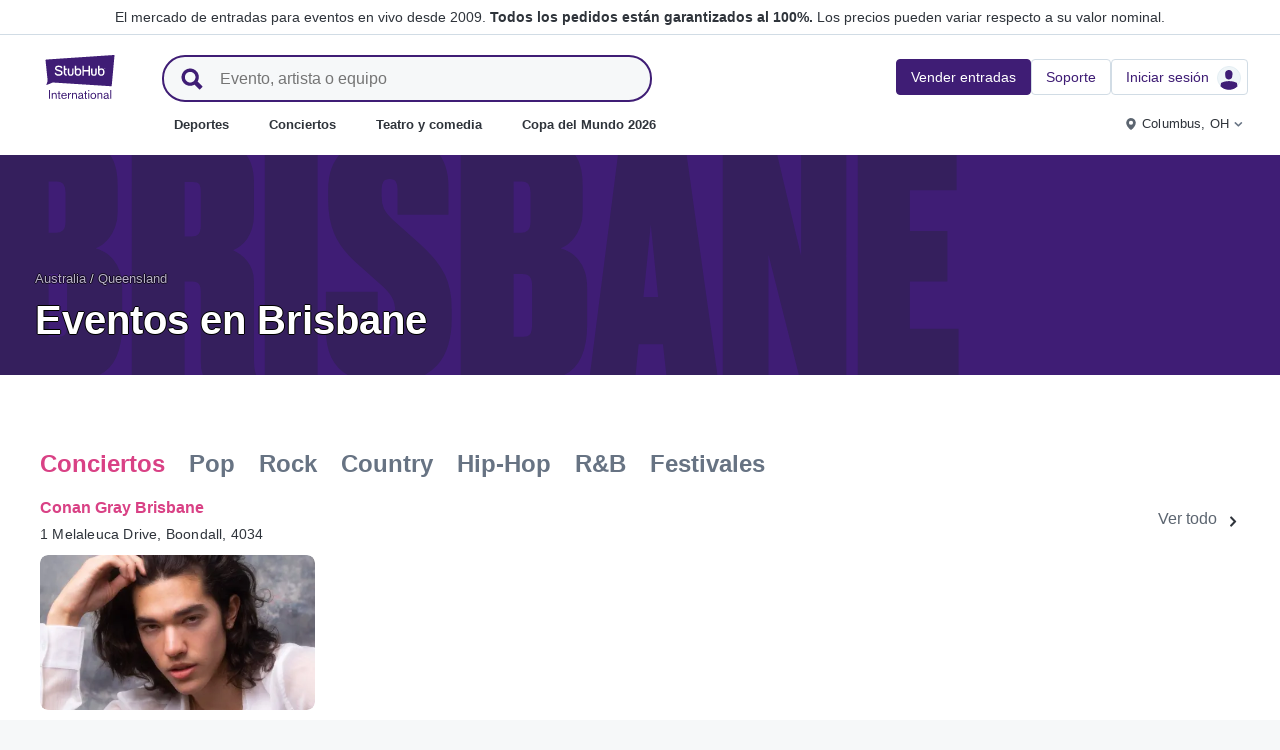

--- FILE ---
content_type: text/html; charset=utf-8
request_url: https://www.stubhub.es/brisbane-tickets/geography/215111/
body_size: 41763
content:
<!DOCTYPE html>
<html lang="es-ES">
<head>
    <meta charset="utf-8">
    <meta name="viewport" content="width=device-width, minimum-scale=1.0, initial-scale=1, maximum-scale=1">
<script>(function(){var sh_wc=window.document && window.document.cookie;if(sh_wc){try{var sh_c = [];for(var i = 0; i < sh_c.length; i++) {window.document.cookie = sh_c[i];}}catch(e){}}})()</script><link href="/bfx/static/css/vendors.46589e60.css" type="text/css" rel="stylesheet"></link>
<link href="/bfx/static/css/main.20a53adf.css" type="text/css" rel="stylesheet"></link>
<link href="/bfx/static/css/swi-MerchHeader.82d08dae.css" type="text/css" rel="stylesheet"></link>
<link href="/bfx/static/css/entity.f5f49c3f.css" type="text/css" rel="stylesheet"></link>
<link href="/bfx/static/css/swi-FooterNew.4c1a726d.css" type="text/css" rel="stylesheet"></link>
<link href="/bfx/static/css/swi-JumbotronBanner.183fd50e.css" type="text/css" rel="stylesheet"></link>
<link href="/bfx/static/css/812.1c12f328.css" type="text/css" rel="stylesheet"></link>
<link href="/bfx/static/css/swi-CityVenueCard.373f9dff.css" type="text/css" rel="stylesheet"></link>
<style>.sh0{background-color:#FFFFFF !important}</style>
<title>Brisbane Event Tickets - StubHub!</title>
<meta name="description" content="Brisbane event tickets - Buy and sell tickets to all types of events at a variety of venues in Brisbane at StubHub. Tickets are 100% guaranteed by FanProtect." /><!-- Canonical and hreflang tags -->
<link rel="canonical" href="https://www.stubhub.es/brisbane-tickets/geography/215111/" />
<link rel="alternate" hreflang="es-MX" href="https://www.stubhub.mx/brisbane-tickets/geography/215111/">
<link rel="alternate" hreflang="de-DE" href="https://www.stubhub.de/brisbane-tickets/geography/215111/">
<link rel="alternate" hreflang="nl-BE" href="https://www.stubhub.be/brisbane-tickets/geography/215111/">
<link rel="alternate" hreflang="fr-BE" href="https://www.stubhub.be/brisbane-tickets/fr/geography/215111/">
<link rel="alternate" hreflang="pt-PT" href="https://www.stubhub.pt/brisbane-tickets/geography/215111/">
<link rel="alternate" hreflang="fr-LU" href="https://www.stubhub.lu/brisbane-tickets/geography/215111/">
<link rel="alternate" hreflang="de-LU" href="https://www.stubhub.lu/brisbane-tickets/de/geography/215111/">
<link rel="alternate" hreflang="sv-SE" href="https://www.stubhub.se/brisbane-tickets/geography/215111/">
<link rel="alternate" hreflang="cs-CZ" href="https://www.stubhub.cz/brisbane-tickets/geography/215111/">
<link rel="alternate" hreflang="en-IE" href="https://www.stubhub.ie/brisbane-tickets/geography/215111/">
<link rel="alternate" hreflang="es-ES" href="https://www.stubhub.es/brisbane-tickets/geography/215111/">
<link rel="alternate" hreflang="de-AT" href="https://www.stubhub.co.at/brisbane-tickets/geography/215111/">
<link rel="alternate" hreflang="fr-FR" href="https://www.stubhub.fr/brisbane-tickets/geography/215111/">
<link rel="alternate" hreflang="nl-NL" href="https://www.stubhub.nl/brisbane-tickets/geography/215111/">
<link rel="alternate" hreflang="el-GR" href="https://www.stubhub.gr/brisbane-tickets/geography/215111/">
<link rel="alternate" hreflang="it-IT" href="https://www.stubhub.it/brisbane-tickets/geography/215111/">
<link rel="alternate" hreflang="en-GB" href="https://www.stubhub.co.uk/brisbane-tickets/geography/215111/">
<link rel="alternate" hreflang="pl-PL" href="https://www.stubhub.pl/brisbane-tickets/geography/215111/">
<link rel="alternate" hreflang="fi-FI" href="https://www.stubhub.fi/brisbane-tickets/geography/215111/">
<link rel="alternate" hreflang="da-DK" href="https://www.stubhub.dk/brisbane-tickets/geography/215111/">
<link rel="alternate" hreflang="x-default" href="https://www.stubhub.ie/brisbane-tickets/geography/215111/">
<!-- OG tags -->
<meta property="fb:app_id" content="237603424586041" />
<meta property="og:title" content="Brisbane Event Tickets - StubHub!" />
<meta property="og:description" content="Brisbane event tickets - Buy and sell tickets to all types of events at a variety of venues in Brisbane at StubHub. Tickets are 100% guaranteed by FanProtect." />
<meta property="og:url" content="https://www.stubhub.es/brisbane-tickets/geography/215111/" />
<meta property="og:site_name" content="StubHub" />
<meta property="og:locale" content="en-us" />
<meta property="og:type" content="website" />
<meta property="og:image" content="https://media.stubcloudstatic.com/stubhub-ithaca-product/image/upload/unifiedLogo/logo_og_image.png" />
<!-- App Links -->
<meta property="al:ios:url" content="stubhub://stubhub.es/?geography_id&#x3D;215111&OSID=AppLinks:Geography" />
<meta property="al:ios:app_store_id" content="1558671441" />
<meta property="al:ios:app_name" content="StubHub" />
<meta property="al:android:url" content="stubhub://stubhub.es/?geography_id&#x3D;215111&OSID=AppLinks:Geography" />
<meta property="al:android:package" content="com.ticketbis.stubhub" />
<meta property="al:android:app_name" content="StubHub" />
<meta property="branch:deeplink:$deeplink_path" content="stubhub://stubhub.es/?geography_id&#x3D;215111&OSID=AppLinks:Geography" />
<!-- Twitter cards -->
<meta name="twitter:title" content="Brisbane Event Tickets - StubHub!" />
<meta name="twitter:description" content="Brisbane event tickets - Buy and sell tickets to all types of events at a variety of venues in Brisbane at StubHub. Tickets are 100% guaranteed by FanProtect." />
<meta name="twitter:card" content="summary" />
<meta name="twitter:site" content="@StubHub" />
<meta name="twitter:app:name:iphone" content="StubHub" />
<meta name="twitter:app:name:ipad" content="StubHub" />
<meta name="twitter:app:name:googleplay" content="StubHub" />
<meta name="twitter:app:id:iphone" content="id1558671441" />
<meta name="twitter:app:id:ipad" content="id1558671441" />
<meta name="twitter:app:id:googleplay" content="com.ticketbis.stubhub" />
<meta name="twitter:app:url:iphone" content="stubhub://stubhub.es/?geography_id&#x3D;215111&GCID=Twitter:Cards:Geography" />
<meta name="twitter:app:url:ipad" content="stubhub://stubhub.es/?geography_id&#x3D;215111&GCID=Twitter:Cards:Geography" />
<meta name="twitter:app:url:googleplay" content="stubhub://stubhub.es/?geography_id&#x3D;215111&GCID=Twitter:Cards:Geography" />
<meta property="twitter:image" content="https://media.stubcloudstatic.com/stubhub-ithaca-product/image/upload/unifiedLogo/logo_og_image.png" />
<script>try{window.__MESSAGES__ = {"Breadcrumbs.home":"Inicio","Browse.RelatedArtists.concert.title":"Artistas populares cerca de ti","Browse.RelatedArtists.sport.title":"Equipos similares","BuildYourOrder.checkoutText":"Compra ahora","BuildYourOrder.each":"cada uno","buy.react-trust-messaging.paymentMethods.title":"Pagar con:","byo.fullfillment.notFound":"La información de entrega no está disponible en estos momentos","byo.importantNote.guarantee":"Garantía FanProtect® de StubHub","byo.importantNote.instruction":"Ten en cuenta que tu entrada puede no ser válida para el evento. Nuestra {legalLink} te cubre si intentas acceder al evento y eres rechazado en el lugar del evento porque tu entrada ha sido cancelada o no es válida para el acceso","byo.importantNote.title":"Nota importante","byo.ticket.seller":"El vendedor de estas entradas es un comerciante: {trader}","BYOB.viewApproximate":"La vista es aproximada","BYOB.ViewFromSeat":"Vista desde el asiento","CategoryPage.Banner.Concerts.Title":"Entradas de conciertos","CategoryPage.Banner.Default.Title":"Entradas","CategoryPage.Banner.Sports.Title":"Entradas de eventos deportivos","CategoryPage.Banner.Theater.Title":"Entradas de teatro y comedia","CBTModule.label.button":"¡Llévame allí!","CBTModule.label.description":"Puedes consultar stubhub.ie, que tiene nuestro catálogo global completo de eventos. Dado que ese sitio web se rige por la legislación irlandesa, puede que algunas de las funciones que normalmente ves aquí no estén disponibles.","CBTModule.label.title":"¿No encuentras el evento que estás buscando?","CBTModule.modal.button.continue":"Continúa","CBTModule.modal.button.go":"Ir ahora","CBTModule.modal.button.stay":"Quedarme aquí","CBTModule.modal.description.globalSite":"Este evento tiene lugar en nuestro sitio web global: stubhub.ie.","CBTModule.modal.description.legal":"Dado que ese sitio web se rige por la legislación irlandesa, puede que algunas de las funciones que normalmente ves aquí no estén disponibles.","CBTModule.modal.description.redirection":"Serás redirigido automáticamente en {seconds, plural,=0 {0 segundos} one {1 segundo} other {# segundos}}.","CBTModule.modal.title":"¡Vas a viajar! Qué emocionante","ChildSEOLinks.EmptyLinksText":"Lo sentimos, no tenemos categorías disponibles en este momento.","City.venueCard.events.viewAll":"Ver todo","Citypage.ChildSEOLinks.Venue.Title":"Principales lugares en {cityName}","CityPage.Concerts.Subgenre.concerts":"Conciertos","CityPage.Concerts.Subgenre.Country":"Country","CityPage.Concerts.Subgenre.festivals":"Festivales","CityPage.Concerts.Subgenre.hiphop":"Hip-Hop","CityPage.Concerts.Subgenre.pop":"Pop","CityPage.Concerts.Subgenre.rnb":"R&B","CityPage.Concerts.Subgenre.rock":"Rock","CityPage.EmptyContent.findnothing":"No encontramos nada.","CityPage.EmptyContent.trydiff":"Prueba con diferentes fechas para encontrar eventos en {cityName}.","Citypage.GenreModule.Concerts.Title":"Conciertos en {cityName}","Citypage.GenreModule.Sports.Title":"Eventos deportivos en {cityName}","Citypage.GenreModule.TheaterComedy.Title":"Teatro y comedia en {cityName}","CityPage.Sports.Subgenre.mlb":"MLB","CityPage.Sports.Subgenre.more":"Más","CityPage.Sports.Subgenre.motorsports":"Deportes de motor","CityPage.Sports.Subgenre.nba":"NBA","CityPage.Sports.Subgenre.ncaabasketball":"Baloncesto de la NCAA","CityPage.Sports.Subgenre.ncaafootball":"Fútbol de la NCAA","CityPage.Sports.Subgenre.nfl":"NFL","CityPage.Sports.Subgenre.nhl":"NHL","CityPage.Sports.Subgenre.sports":"Deportes","Citypage.State.Concerts":"Conciertos","Citypage.State.Sports":"Deportes","Citypage.State.Theater":"Teatro","Citypage.SubGenreModule.NothingFound.SubTitle":"Prueba con otra categoría o fecha diferente.","Citypage.SubGenreModule.NothingFound.Title":"No hemos encontrado nada.","CityPage.Theater.Subgenre.comedy":"Comedia","CityPage.Theater.Subgenre.family":"Familia","CityPage.Theater.Subgenre.more":"Más","CityPage.Theater.Subgenre.musicals":"Musicales","CityPage.Theater.Subgenre.plays":"Obras de teatro","CityPage.Theater.Subgenre.theater":"Teatro","common.moreInfo.trustMessage.fanProtect.info":"Compra y vende con seguridad. Todos los pedidos están garantizados al 100%. {legalLink}","common.moreInfo.trustMessage.fanProtect.link":"Se aplican restricciones.","common.moreInfo.trustMessage.fanProtect.title":"FanProtect","common.moreInfo.trustMessage.fanProtect.warranty":"Te proporcionamos una garantía FanProtect para el producto ofrecido. Te proporcionamos una garantía que cubre posibles fallos, además de los derechos legales que tienes por defecto frente al vendedor.","common.moreInfo.trustMessage.fanProtect.warranty.address":"Ticketbis S.L. Gran Vía 45, Planta 7 48011 Vizcaya (Bilbao), España - {email}","common.moreInfo.trustMessage.fanProtect.warranty.claim":"En caso de que necesites hacer uso de la garantía, ponte en contacto con nosotros, los garantes:","common.moreInfo.trustMessage.fanProtect.warranty.contract":"StubHub International solo actúa como operador de una plataforma de mercado. Por lo tanto, las obligaciones de conseguir y entregar el artículo comprado derivadas de la celebración del contrato de compraventa afectan únicamente al tercero proveedor privado y no se podrán reclamar a StubHub International. StubHub International solo será responsable ante el comprador por las obligaciones asumidas en el ámbito de FanProtect.","common.moreInfo.trustMessage.fanProtect.warranty.contract.summary":"Para formalizar el contrato de compraventa, se celebra un contrato entre el comprador y el vendedor tercero privado.","common.moreInfo.trustMessage.fanProtect.warranty.rights":"En consecuencia, cualquier derecho de garantía legal existente contra nosotros no se verá afectado por esta promesa de garantía.","common.moreInfo.trustMessage.fanProtect.warranty.rights.summary":"Esta garantía de distribuidor no limita tus derechos legales en caso de problemas derivados del contrato celebrado y puedes reclamarla de forma gratuita.","common.moreInfo.trustMessage.fanProtect.warranty.title":"Nota","common.moreInfo.trustMessage.verisign.info":"Usamos tecnología de seguridad SSL para proteger todos los datos personales.","common.moreInfo.trustMessage.verisign.title":"Pago seguro","Component.GenrePerformers.NotFound.Description":"Inténtalo con otras fechas o lugares.","Component.GenrePerformers.NotFound.NoResults":"No hay resultados para:","Component.GenrePerformers.NotFound.ResultDetails":"{genreName} a menos de {radius} millas de {geoName} {dateKey, select, today {para hoy} thisWeekend {para este fin de semana} thisMonth {para este mes} chooseDate {para {date}} other {cualquier fecha}}","Component.GenrePerformers.NotFound.ResultDetailsNoGeo":"{genreName} {dateKey, select, today {para hoy} thisWeekend {para este fin de semana} thisMonth {para este mes} chooseDate {para {date}} other {cualquier fecha}}","Component.GenrePerformers.NotFound.Title":"¡Vaya! No hemos encontrado nada.","Component.GenrePerformers.NotFound.TryAnother":"Prueba con otro lugar, fecha o categoría.","Component.GenrePerformers.NotFound.UpdateLocation":"Actualizar ubicación","Concert.PageTitle":"Conciertos y festivales cerca de ti","Concert.PopularTitle":"Conciertos y festivales populares","CookieModal.AcceptBtn":"Aceptar todo","CookieModal.ConfirmBtn":"Confirmar mis preferencias","CookieModal.CookieLink":"política de cookies","CookieModal.DescriptionMSG":"Para proporcionar la mejor experiencia posible, StubHub International usa cookies para habilitar la funcionalidad del sitio, analizar el rendimiento del sitio y ofrecer contenido que te sea más relevante. Al hacer clic en «Aceptar todas las cookies», aceptas que se almacenen cookies en tu dispositivo para tales fines. Para obtener más información, consulta nuestra <a>política de cookies</a>.","CookieModal.DescriptionTitle":"Tu privacidad nos importa","CookieModal.Essential_cookies":"Cookies esenciales","CookieModal.Essential_cookies.description":"Estas cookies son necesarias para que el sitio web funcione y no se pueden desactivar en nuestros sistemas. Por lo general, solo se activan en respuesta a acciones realizadas por ti que equivalen a una solicitud de servicios, como configurar tus preferencias de privacidad, iniciar sesión o rellenar formularios. Puedes configurar tu navegador para que bloquee estas cookies o te avise de su presencia, pero si lo haces, algunas partes del sitio no funcionarán. Estos cookies no almacenan ninguna información de identificación personal.","CookieModal.IsActive":"Permitir","CookieModal.IsMandatory":"Siempre activas","CookieModal.ManagementTitle":"Configuración de mis preferencias","CookieModal.ManagemetBtn":"Gestiona tu configuración","CookieModal.Marketing_cookies":"Cookies de marketing","CookieModal.Marketing_cookies.description":"Estas cookies registran lo que haces por el sitio para medir el rendimiento de nuestras campañas de marketing y ayudarnos a brindar comunicaciones de marketing más relevantes, como la publicidad basada en internet, las campañas de retargeting y los anuncios de las redes sociales. Para todo ello, las cookies comparten algunos de tus datos personales con terceros, como Google Ads, Meta Ads y TradeDoubler.","CookieModal.Performance_cookies":"Cookies de rendimiento","CookieModal.Performance_cookies.description":"Estas cookies nos permiten contar las visitas y las fuentes de tráfico, con el fin de medir y mejorar el rendimiento de nuestro sitio. Nos ayudan a saber qué páginas son las más y menos populares y cómo navegan los visitantes por el sitio web. Todos los datos que recogen estas cookies se tratan de forma colectiva y, por tanto, anónima. Si no permites estas cookies, no sabremos cuándo has visitado nuestro sitio web y no podremos supervisar su rendimiento.","CookieModal.RejectBtn":"Rechazar todas","CurrencySelector.currencyName.AUD":"Dólar australiano","CurrencySelector.currencyName.BRL":"Real brasileño","CurrencySelector.currencyName.CAD":"Dólar canadiense","CurrencySelector.currencyName.CNY":"Yuan Renminbi chino","CurrencySelector.currencyName.CZK":"Corona checa","CurrencySelector.currencyName.DKK":"Corona danesa","CurrencySelector.currencyName.EUR":"Euro","CurrencySelector.currencyName.GBP":"Libra esterlina","CurrencySelector.currencyName.HKD":"Dólar de Hong Kong","CurrencySelector.currencyName.JPY":"Yen japonés","CurrencySelector.currencyName.KRW":"Won surcoreano","CurrencySelector.currencyName.MXN":"Peso mexicano","CurrencySelector.currencyName.PLN":"Zloty polaco","CurrencySelector.currencyName.SEK":"Corona sueca","CurrencySelector.currencyName.TRY":"Lira turca","CurrencySelector.currencyName.TWD":"Nuevo dólar taiwanés","CurrencySelector.currencyName.USD":"Dólar estadounidense","DateFilter.AllDates":"Todas las fechas","DateFilter.AltAllDates":"Todas las fechas","DateFilter.AltChooseDate":"Fechas personalizadas","DateFilter.AltThisMonth":"Este mes","DateFilter.AltThisWeekend":"Este fin de semana","DateFilter.AltToday":"Hoy","DateFilter.AltWhen":"Seleccionar fechas","DateFilter.ChooseDate":"Elige fecha","DateFilter.ThisMonth":"Este mes","DateFilter.ThisWeekend":"Este fin de semana","DateFilter.Today":"Hoy","DateFilter.When":"Cuándo","DatePicker.from":"Desde","DatePicker.header":"Selecciona un rango de fechas","DatePicker.header_single":"Seleccionar fecha","DatePicker.to":"Hasta","DeliveryName.electronic":"Entradas electrónicas","DeliveryName.mobileTicket":"Entrada de móvil","DeliveryName.mobileTransfer":"Transferencia móvil","DeliveryName.print":"Papel","DisclosureCategory.connected.description":"Vendedor conectado","DisclosureCategory.generic.description":"Existen restricciones o limitaciones","DisclosureCategory.highlights.description":"Hay características adicionales de las entradas disponibles","Email.buttonvalue":"Únete a la lista","Email.disclaimer":"Puedes darte de baja en cualquier momento haciendo clic en el enlace que aparece en nuestros correos electrónicos. Lee nuestro <link>aviso de privacidad</link> para obtener más información.","Email.errormessage":"Introduce una dirección de correo electrónico válida","Email.heading":"¡Regístrate para recibir las últimas novedades, ofertas exclusivas y mucho más!","Email.placeholder":"Dirección de correo electrónico","Email.successheading":"¡Listo! Estás apuntado. Acuérdate de añadirnos en la lista de remitentes seguros para estar al día de nuestros eventos y promociones.","EntitiesSeoLinks.title.CATEGORY":"Categorías","EntitiesSeoLinks.title.GROUPING":"Agrupaciones","EntitiesSeoLinks.title.PERFORMER":"Artistas o equipos","EntitySideRailDetails.seeMore":"Ver más","EntitySideRailDetails.sell-tickets":"Vender entradas","error.handling.page.browse":"Busca otras entradas","error.handling.page.first.msg":"¡Vaya! Se ha producido un error y estas entradas no están disponibles en este momento.","error.handling.page.go.back":"Volver a las entradas","ErrorPanel.defaultMessages.buttonRedirect":"Vámonos de aquí","ErrorPanel.defaultMessages.buttonRefresh":"Actualizar","ErrorPanel.defaultMessages.header":"¡Vaya!","ErrorPanel.defaultMessages.paragraph":"Parece que algo ha ido mal.{linebreak}Inténtalo de nuevo o vuelve más tarde.{errorType}","ErrorPanel.defaultMessages.subheader":"Esto no está bien","ErrorPanel.genericMessages.error":"Tipo de error: {errorCode}","event-royal.react-build-your-order.back-to-tickets":"Volver a las entradas","event-royal.react-build-your-order.delivery.info":"Hoy","event-royal.react-build-your-order.priceHeader":"A pagar","event-royal.react-build-your-order.ticketqty":"{quantity} {quantity, plural, one {entrada} other {entradas}}","event-royal.react-dropdown.header":"Cantidad","event-royal.react-ticket-list-panel.ticketqty":"{ticketCount} {ticketCount, plural, one {entrada} other {entradas}}","event.filter.bottom.filter":"Filtros","event.header.title":"Entradas {content}","EventCard.Price.From":"desde {minPrice}","EventDetailInfo.at":"a","EventDetailInfo.TBD":"Por confirmar","EventItem.priceFrom":"desde","EventItem.seePrices":"Ver precios","EventItem.ticketsLeft":"{totalTickets, plural, =0 {No tenemos entradas disponibles. Vuelve más tarde} one {Queda # entrada en nuestro sitio web} other {Quedan # entradas en nuestro sitio web}}","EventItem.TimeTBD":"Por confirmar","EventList.loading":"Cargando","EventList.seeMore":"Ver más eventos","EventSeatFeatures.aisle":"Pasillo","EventSeatFeatures.excludeObstructedView":"Excluir visibilidad reducida","EventSeatFeatures.parkingPassIncluded":"Pase de parking incluido","EventSeatFeatures.wheelChairAccessible":"Accesible con silla de ruedas","EventSorter.Date":"Fecha","EventSorter.Distance":"Distancia","EventSorter.Popular":"Popular","EventSorter.Price":"Precio","EventSorter.TitleDate":"Ordenar por fecha","EventSorter.TitleDistance":"Ordenar por distancia","EventSorter.TitlePopular":"Ordenar por popularidad","EventSorter.TitlePrice":"Ordenar por precio","expiredevent.event.btnmsg":"Ver otras fechas","expiredevent.event.message":"Lo sentimos, ya no hay entradas disponibles para este evento","FilterFooter.IfNoTotalTicketsLabel":"Ver 0 entradas","FilterFooter.IfTotalTicketsLabel":"Ver {totTickets, plural, one {# entrada} other {# entradas}}","Footer.copyright.new":"© 2000-{year} StubHub. Todos los derechos reservados. Al usar este sitio web aceptas nuestras {linkFirst}. Estás comprando entradas a un tercero; StubHub no es el vendedor de las entradas. Los vendedores fijan los precios, que pueden estar por encima del valor nominal. {linkSecond}","Footer.copyright.new.link.first":"<uaLink>Condiciones de uso</uaLink>, <pnLink>Aviso de privacidad</pnLink> y <cnLink>Aviso de cookies</cnLink>","Footer.copyright.new.link.second":"Notificaciones de cambio en las Condiciones de uso","Footer.copyrigth.extra":"@@@ @@@","Footer.domain.AT":"Austria","Footer.domain.BE":"Bélgica","Footer.domain.CA":"Canadá","Footer.domain.CZ":"República Checa","Footer.domain.DE":"Alemania","Footer.domain.DK":"Dinamarca","Footer.domain.ES":"España","Footer.domain.FI":"Finlandia","Footer.domain.FR":"Francia","Footer.domain.GB":"Reino Unido","Footer.domain.GR":"Grecia","Footer.domain.IE":"República de Irlanda","Footer.domain.IT":"Italia","Footer.domain.LU":"Luxemburgo","Footer.domain.MX":"México","Footer.domain.NL":"Países Bajos","Footer.domain.PL":"Polonia","Footer.domain.PT":"Portugal","Footer.domain.SE":"Suecia","Footer.domain.US":"Estados Unidos","Footer.downloadAndroidApp":"Descárgala de Google Play","Footer.downloadIOSApp":"Descárgala en la App Store","Footer.link.about-us":"Sobre nosotros","Footer.link.advantage":"La promesa de StubHub","Footer.link.affiliates":"Afiliados","Footer.link.careers":"Empleo","Footer.link.contact-us":"Contacta con nosotros","Footer.link.cs":"Centro de Ayuda","Footer.link.developers":"Para desarrolladores","Footer.link.ethics-compliance":"Ética y cumplimiento","Footer.link.events-by-venue":"Ciudades más populares","Footer.link.impressum":"Impressum","Footer.link.legal":"Términos, Privacidad y Cookies","Footer.link.notifications":"Notificaciones","Footer.link.partners":"Partners","Footer.link.restrictions":"Restricciones","Footer.link.student-discount":"Descuento para estudiantes","Footer.linkTitle.countries":"Eventos en vivo de todo el mundo","Footer.linkTitle.ourCompany":"Nuestra compañía","Footer.linkTitle.questions":"¿Tienes alguna pregunta?","Footer.trust-safety-confidence":"Compra y vende con seguridad","Footer.trust-safety-guarantee":"Todos los pedidos están garantizados al 100 %","Footer.trust-safety-guarantee-uk":"Todos los pedidos están garantizados al 100%. Se aplican <a>restricciones</a>.","Footer.trust-safety-service":"Un Servicio de Atención al Cliente que te acompaña hasta tu asiento","General.PageTitle":"Eventos en vivo cerca de ti","General.PopularTitle":"Eventos populares en vivo","GeneralAdmissionBanner.header":"Evento con entrada general","GeneralAdmissionBanner.text":"Las entradas dan acceso a cualquier asiento libre o zona de pie disponible. No hay asientos asignados.","GenreModule.loadMore.loading":"Cargando","GeoFilter.AddLocation":"Agregar ubicación","GeoFilter.AllLocation":"Todas las ubicaciones","GeoFilter.CurrentLocation":"Ubicación actual","GeoFilter.FindEvents":"Buscar eventos cerca de ti","GeoFilter.NotIn":"Excluir:","GeoFilter.RetrievingLocation":"Recuperando la ubicación...","GeoFilter.SearchInputPlaceHolder":"Buscar por ciudad","GeoFilter.UpdateLocation":"Actualizar ubicación","guarantee.back_order":"<strong>Respaldamos todos los pedidos</strong>","guarantee.customer_service":"<strong>Servicio de Atención al Cliente en todo momento</strong> hasta tu asiento","guarantee.refund":"<strong>Reembolso total si el evento se cancela</strong> y no se reprograma","guarantee.tickets_original":"<strong>Las entradas son originales</strong> y llegarán a tiempo para el evento","guarantee.title":"Garantía 100%","Header.google.sem.message":"El mercado de entradas para eventos en vivo desde 2009. {link} Los precios pueden variar respecto a su valor nominal.","Header.google.sem.message.link":"Todos los pedidos están garantizados al 100%.","Header.menu.activity-feed":"Historial de actividad","Header.menu.cities":"Ciudades más populares","Header.menu.comedy":"Comedia","Header.menu.concerts":"Conciertos","Header.menu.contact-us":"Contacta con nosotros","Header.menu.find-events":"Buscar eventos","Header.menu.friends":"Amigos","Header.menu.gift-codes":"StubHub Wallet","Header.menu.have-questions":"¿Tienes alguna pregunta?","Header.menu.help":"Ayuda","Header.menu.help-center":"Centro de Ayuda","Header.menu.help-topics":"Temas de ayuda","Header.menu.holiday":"Festivo","Header.menu.inbenta":"Chat","Header.menu.listings":"Mis anuncios","Header.menu.logout":"Cerrar sesión","Header.menu.menu":"Menú","Header.menu.menu-account":"Menú de la cuenta","Header.menu.menu-category":"Menú de la categoría","Header.menu.menu-help":"Menú de ayuda","Header.menu.menu.toggle":"Cerrar","Header.menu.my-account":"Mi cuenta","Header.menu.my-hub":"Mi perfil","Header.menu.my-profile":"Iniciar sesión","Header.menu.my-profile.signedin":"Perfil","Header.menu.my-rewards":"StubHub Wallet","Header.menu.my-tickets":"Mis entradas","Header.menu.nhl":"NHL","Header.menu.notifications":"Notificaciones","Header.menu.orders":"Pedidos","Header.menu.payments":"Pagos","Header.menu.profile":"Perfil","Header.menu.promo-codes":"Códigos de promoción","Header.menu.sales":"Mis ventas","Header.menu.search":"Buscar","Header.menu.sell":"Vender entradas","Header.menu.sell-tickets":"Vender entradas","Header.menu.settings":"Configuración","Header.menu.sign-in":"Iniciar sesión","Header.menu.soccer":"Fútbol","Header.menu.sports":"Deportes","Header.menu.support":"Soporte","Header.menu.theater":"Teatro","Header.menu.theater-comedy":"Teatro y comedia","Header.menu.vip":"VIP","Header.menu.webphone":"Comprar por teléfono","Header.menu.world-cup-2026":"Copa del Mundo 2026","HeroHeader.tickets.title":"{heading} {nestedSubHeading}","Homepage.GenreModule.Concerts.Title":"Conciertos","Homepage.GenreModule.Sports.Title":"Deportes","Homepage.GenreModule.Theater.Title":"Teatro y comedia","ImportantInfoModal.button":"¡Entendido!","InterceptModal.canadaOption":"StubHub de Canadá","InterceptModal.subtitle":"¿Dónde quieres buscar eventos en vivo?","InterceptModal.title":"Parece que estás ubicado en Canadá","InterceptModal.usOption":"StubHub de Estados Unidos","Internal.SEO.Venue.Concert.Title":"Lugares de eventos del tour de {entityName}","Internal.SEO.Venue.Default.Title":"Lugares de eventos","Internal.SEO.Venue.Group.Title":"Lugares de eventos de {entityName}","Internal.SEO.Venue.Sports.Title":"Lugares de eventos de {entityName}","Internal.SEO.Venue.Theater.Title":"Lugares de eventos para {entityName}","jumbotron.banner.heading.geography":"Eventos en {heading}","jumbotron.banner.heading.venue":"Eventos en {heading}","LegalMessage.prices.excludeEstimatedFees":"Los precios no incluyen los cargos estimados.","LegalMessage.prices.excludeFees":"Los precios no incluyen los cargos.","LegalMessage.prices.FaceValue":"Valor nominal: {amount} por entrada.","LegalMessage.prices.includeEstimatedFees":"Los precios incluyen los cargos estimados.","LegalMessage.prices.includeFees":"Los precios incluyen los cargos.","LegalMessage.prices.includeVAT":"Los precios incluyen el IVA.","LegalMessage.prices.NoFaceValue":"El vendedor no ha proporcionado el valor nominal.","LegalMessage.prices.nonOfficialSeller":"El vendedor no es un revendedor oficial del organizador del evento, salvo que se indique lo contrario.","LegalMessage.prices.setBySeller":"Los precios los fijan los vendedores.","LegalMessage.prices.SeveralFaceValue":"Valor nominal:","LegalMessage.prices.title":"Precios","LegalMessage.prices.varyFaceValue":"Los precios pueden variar de su valor nominal.","ListingsFilter.mapFilters":"Opciones de mapa de asientos","ListingsFilter.mapFilters.Multi_Selection":"Permitir selección múltiple","ListingsFilter.mapFilters.Select_By_Section":"Seleccionar por sección","ListingsFilter.mapFilters.Select_By_Zone":"Seleccionar por zona","ListingsFilter.popularfilters":"Filtros populares","ListingsFilter.pricePerTicketHeader":"Precio por entrada","ListingsFilter.resetFilters":"Restablecer filtros","ListingsFilter.seatFeaturesHeader":"Características","ListingsFilter.seatFeaturesHeader.numberOfTickets":"Número de entradas","ListingsFilter.SortBy.Status.bestSeats":"Mejores asientos","ListingsFilter.SortBy.Status.bestValue":"Mejor relación calidad-precio","ListingsFilter.SortBy.Status.lowestPrice":"Precio más bajo","ListingsFilter.SortBy.Status.row":"Fila","ListingsFilter.sortByHeader":"Ordenar por","ListingsFilter.ticketType.instant":"Disponible en unos segundos","ListingsFilter.ticketType.mobile":"Móvil","ListingsFilter.ticketType.mobileTransfer":"Transferencia móvil","ListingsFilter.ticketType.physical":"Entrada física","ListingsFilter.ticketType.printAtHome":"Imprimir en casa","ListingsFilter.ticketTypeHeader":"Tipo de entrada","LoadMore.text":"Ver más eventos","LoadMoreButton.text":"Ver más","LocalDeliveryNote.message":"Estas entradas deben enviarse a una dirección en el mismo país donde se celebra el evento. Si no puedes proporcionar una dirección de entrega local, elige otras entradas.","LocalDeliveryNote.title":"Dirección de entrega local obligatoria","LocalizationPicker.searchBar.currency.placeholder":"Escribe aquí para buscar tu moneda","LocalizationPicker.searchBar.default.placeholder":"Escribe para buscar","LocalizationPicker.searchBar.language.placeholder":"Escribe aquí tu idioma","LocalizationSelector.currencies.none":"Moneda del evento","Logo.AltText":"StubHub: compra y venta de entradas entre fans","map.tooltip.{section}.row.{row}":"{section}, Fila {row}","map.tooltip.row":"Desde","map.tooltip.row.{row}":"Fila {row}","map.tooltip.seat":"Asientos","MapboxTooltipContinue.ContinueText":"Continuar","NearbyCities.title":"Ciudades cerca de {entityName}","NearbyVenues.title":"Lugares del evento cerca de {entityName}","NoTicketsForEvent.event.bottomcontent":"O si por algún motivo no puedes asistir al evento...","NoTicketsForEvent.event.header":"No hay entradas... ¿ahora qué?","NoTicketsForEvent.event.seeyourtickets":"Vende tus entradas","NoTicketsForEvent.event.topcontent":"Ahora mismo ya no hay entradas disponibles para este evento. Inténtalo más tarde.","NoTicketsForEvent.event.upcomingeventsbutton":"Ver todos los eventos próximos","NoTicketsForEvent.event.upcomingeventtext":"¿Te interesan otras opciones? Echa un vistazo a lo que tenemos disponible.","NoTicketsForFilter.event.filtercontent":"¡Todavía quedan entradas! Por favor, actualiza tus criterios de filtro e inténtalo de nuevo.","NoTicketsForFilter.event.header":"Lo siento, no hay entradas que coincidan con tus filtros.","NoTicketsForFilter.event.resetfilters":"Ver todas las entradas","Partner.SubHeading.Text":"Entradas","Partner.Tabs.CalendarView":"Vista del calendario","Partner.Tabs.ListView":"Vista tipo lista","Performer.events.all.location":"{numFound, plural, =0 {Ningún evento} one {<strong>#</strong> evento} other {<strong>#</strong> eventos}} en todas las ubicaciones","Performer.events.near.location":"{numFound, plural, =0 {Ningún evento} one {<strong>#</strong> evento} other {<strong>#</strong> eventos}} cerca de <strong>{name}</strong>","price.unit":"c/u","PricePerTicket.priceWithFeeTxt":"Mostrar precios con cargos estimados","RecentlyViewed.EntityCard.title":"Vistos recientemente","row.generalAdmission":"GA","RoyalTicketListPanel.fastdelivery":"Entrega Rápida","RoyalTicketListPanel.fastDeliveryTooltip":"Entradas electrónicas con entrega rápida","RoyalTicketListPanel.instantDeliveryTooltip":"Listos en pocos minutos tras tu pedido","RoyalTicketListPanel.instantdownload":"Descarga instantánea","RoyalTicketListPanel.myListing":"Mi Anuncio","RoyalTicketListPanel.VFS":"Vista desde la sección {section}","RoyalTicketListPanel.viphospitality":"Estancia VIP","Search.Input.placeholder":"Evento, artista o equipo","Search.Input.title":"Entrada de búsqueda","Search.Result.ARTISTS":"Artistas","Search.Result.EVENTS":"Eventos","Search.Result.POPULAR_SEARCHES":"Búsquedas populares","Search.Result.SeeAllAbout":"Ver todos los resultados de {term}","Search.Result.TEAM":"Equipo","Search.Result.upcomingevents":"Próximos eventos","Search.Result.VENUES":"Recintos","Search.Results.MoreEvents":"Más eventos","Search.SearchResultTitle.AllLocations":"{numFound, plural, =0 {Ningún resultado} one {<strong>#</strong> resultado} other {<strong>#</strong> resultados}} para \"{term}\" en todas las ubicaciones","Search.SearchResultTitle.AtLocal":"{numFound, plural, =0 {Ningún resultado} one {<strong>#</strong> resultado} other {<strong>#</strong> resultados}} para \"{term}\" cerca de <strong>{name}</strong>","Search.SearchResultTitle.OtherAreas":"{numFound, plural, =0 {Ningún resultado} one {<strong>#</strong> resultado} other {<strong>#</strong> resultados}} para \"{term}\" en otras áreas","Search.SuggestedSpelling.SearchForTerm":"Buscar para {searchTerm}","Search.SuggestedSpelling.SuggestedSpelling":"¿Querías decir {suggestedSearchTerm}?","SearchNoResultsPanel.message":"No hay ningún evento próximo por ahora.","SearchNoResultsPanel.title":"No hay eventos","seat.generalAdmission":"GA","SeatFeature.aisle":"Pasillo","SeatMapToolTip.checkoutText":"Completar compra","SectionRowSeat.pairedTicketsBody":"Solo los pares de asientos estarán juntos. Si compras un número impar de entradas, una persona estará sentada por separado en tu sección o zona elegida.","SectionRowSeat.pairedTicketsTitle":"Entradas en pares","SectionRowSeat.rangeInformedAll":"Se te asignarán los {quantity} asientos consecutivos del rango","SectionRowSeat.rangeInformedBetween":"Se te asignarán {quantity} asientos juntos, empezando por el número más bajo disponible en el rango","SectionRowSeat.rangeInformedOne":"Se te asignará 1 asiento, empezando por el número más bajo disponible en el rango","SectionRowSeat.rangeNotInformed":"{quantity, plural,=0{}one{Tu asiento aparecerá impreso}other{Tus asientos estarán juntos y aparecerán impresos} } en {quantity, plural,=0{}one{la entrada}other{las entradas}}","SectionRowSeat.row":"Fila","SectionRowSeat.seats":"Asientos","SectionRowSeat.singleNotInformed":"El asiento aparecerá impreso en la entrada","SectionRowSeat.singleTicketsBody":"Tus asientos estarán en la sección o zona que hayas elegido, pero no estarán uno al lado del otro.","SectionRowSeat.singleTicketsTitle":"Entradas sueltas","SectionRowSeatGA.section":"Entrada general","secure-payment-card.subtitle":"Aceptamos las formas de pago más seguras","secure-payment-card.title":"Pago seguro","SEO.description":"Compra y vende entradas para deportes, conciertos, teatro y Broadway en StubHub.","SEO.title":"Compra entradas para deportes, conciertos y teatro en StubHub.","SeoBottomContent.BackToTop":"Volver al principio","Sort.date":"Fecha","Sort.distance":"Distancia","Sort.popular":"Popular","Sort.price":"Precio","Sport.PageTitle":"Deportes cerca de ti","Sport.PopularTitle":"Eventos deportivos populares","StoreConfigModal.advisory.charge":"Siempre se te cobrará en la divisa original del evento, que podrás ver en el momento del pago y envío o desactivando esta opción en el pie de página","StoreConfigModal.advisory.description":"Los precios se convertirán a la divisa seleccionada solo con fines informativos.","StoreConfigModal.currencies.none":"Divisa del evento (sin conversión de precio)","StoreConfigModal.input.currencies":"Divisas","StoreConfigModal.input.language":"Idioma","StoreConfigModal.save":"Guardar","StoreConfigModal.subtitle.both":"Elige el idioma y la divisa que prefieras","StoreConfigModal.subtitle.currency":"Elige la divisa que prefieras","StoreConfigModal.subtitle.locale":"Elige el idioma que prefieras","StoreConfigModal.title":"Configura tu tienda","StoreSelectorModal.subtitle":"Tu cuenta de StubHub, incluidas tus ventas y compras actuales, se comparte en todas las tiendas.","StoreSelectorModal.title":"Elige la tienda que prefieras","Theater.PageTitle":"Eventos culturales en vivo cerca de ti","Theater.PopularTitle":"Eventos populares de teatro y comedia","ticket.listIcons.accesibility":"Asientos accesibles","ticket.listIcons.aislee":"Asiento de pasillo","ticket.listIcons.obstructed":"Visibilidad reducida","ticket.listIcons.parking":"Pase de parking","ticket.listIcons.partner":"Entradas de acompañantes","ticket.listIcons.restaurant":"Comida y bebida","ticket.listIcons.trader":"El vendedor es un vendedor profesional","ticket.listIcons.vip":"VIP","TicketList.price.each":"cada uno","TicketTypeSection.availableWithinMinutes":"Entrega instantánea","urgency.onSale":"Recientemente a la venta","urgency.ticketsAvailable":"{totalTickets, plural, =0 {No hay entradas disponibles} one {Una entrada disponible} other {# entradas disponibles}}","urgency.ticketsAvailable.many":"Más de 200 entradas disponibles","urgency.ticketsAvailable.site":"{totalTickets, plural, =0 {No hay entradas disponibles en nuestro sitio web} one {Una entrada disponible en nuestro sitio web} other {# entradas disponibles en nuestro sitio web}}","urgency.ticketsAvailable.site.many":"Más de 200 entradas disponibles en nuestro sitio web","urgency.ticketsLeft":"{totalTickets, plural, =0 {No quedan entradas} one {Queda una entrada} other {Quedan # entradas}}","urgency.ticketsLeft.many":"Quedan más de 200 entradas","urgency.ticketsLeft.site":"{totalTickets, plural, =0 {No quedan entradas en nuestro sitio} one {Queda una entrada en nuestro sitio} other {Quedan # entradas en nuestro sitio}}","urgency.ticketsLeft.site.many":"Quedan más de 200 entradas en nuestro sitio","urgency.timeframe.inTwoWeeks":"En dos semanas","urgency.timeframe.nextWeek":"La próxima semana","urgency.timeframe.thisWeek":"Esta semana","urgency.timeframe.thisWeekend":"Este fin de semana","urgency.timeframe.today":"Hoy","urgency.timeframe.tomorrow":"Mañana","ValueScore.bestValue":"La mejor","ValueScore.goodValue":"Buena","ValueScore.greatValue":"Genial","ValueScore.value":"Valor","VenuePerformers.title":"Artistas o equipos en {entityName}"}}catch(e){window.__MESSAGES__={}};</script><link href="https://media.stubcloudstatic.com" rel="preconnect" crossorigin><script src="https://www.stubhub.es/bfx/static/trackjs/t.js" crossorigin="anonymous"></script>
<script>
  if (typeof window.TrackJS !== 'undefined') {
    // Setup a holding place for errors before user accepts
    TrackJS._cache = [];
    // Set default user consent value
    TrackJS._userConsent = true;
    // Setup trigger for user consent
    TrackJS._onUserConsent = function() {
      TrackJS._userConsent = true;
      var i = 0;
      while (TrackJS._cache.length) {
        TrackJS.track('cache_flush ' + i);
        i++;
      }
    };

    !TrackJS.isInstalled() && TrackJS.install({ 
      token: "a078a764b18d491fb0cf652221af4e36",
      application: "speedy-prod",
      version: "7.34.0",
      onError: function (payload, err) {
        // User has not consented, cache the error payload and wait
        if (!TrackJS._userConsent) {
          TrackJS._cache.push(payload);
          return false;
        }
        // We're flushing the cache, ignore the error and take one off the cache
        else if (err && err.message && err.message.indexOf('cache_flush') === 0 && TrackJS._cache.length) {
          Object.assign(payload, TrackJS._cache.pop());
          return true;
        }
        return true;
      }
    });
  }
</script><!-- site icons -->
<link rel="apple-touch-icon" sizes="180x180" href="https://media.stubcloudstatic.com/stubhub-ithaca-product/image/upload/unifiedLogo/apple-icon-192x192.png">
<link rel="icon" type="image/png" sizes="192x192" href="https://media.stubcloudstatic.com/stubhub-ithaca-product/image/upload/unifiedLogo/android-icon-192x192.png">
<link rel="icon" type="image/png" sizes="96x96" href="https://media.stubcloudstatic.com/stubhub-ithaca-product/image/upload/unifiedLogo/favicon-96x96.png">
<meta name="msapplication-TileColor" content="#23034C">
<meta name="msapplication-TileImage" content="https://media.stubcloudstatic.com/stubhub-ithaca-product/image/upload/unifiedLogo/ms-icon-310x310.png">
<meta name="theme-color" content="#23034C">

  <script type="text/javascript">
  window.dataLayer = window.dataLayer || [];
  (function(w,d,s,l,i){
  w[l]=w[l]||[];w[l].push({'gtm.start': new Date().getTime(),event:'gtm.js'});
  var f=d.getElementsByTagName(s)[0], j=d.createElement(s),dl=l!='dataLayer'?'&l='+l:'';
  j.async=true;j.src= 'https://www.googletagmanager.com/gtm.js?id='+i+dl;
  f.parentNode.insertBefore(j,f);
  })(window,document,'script','dataLayer','GTM-KFTL23G');
  </script>
  <script type="text/javascript">
//<![CDATA[ 
(function() {
  function riskifiedBeaconLoad() {
    var store_domain = 'stubhub.co.uk';
    var session_id = document.cookie
      .split('; ')
      .find(function(row) { return row.startsWith('SHI_NAV_SID='); });
    
    if (!session_id) {
      console.warn('Riskified: SHI_NAV_SID cookie not found');
      return;
    }
    
    session_id = session_id.split('=')[1];
    
    var url = ('https:' == document.location.protocol ? 'https://' : 'http://')
      + "beacon.riskified.com?shop=" + store_domain + "&sid=" + encodeURIComponent(session_id);
    var s = document.createElement('script');
    s.type = 'text/javascript';
    s.async = true;
    s.src = url;
    var x = document.getElementsByTagName('script')[0];
    x.parentNode.insertBefore(s, x);
  }
  if (window.attachEvent)
    window.attachEvent('onload', riskifiedBeaconLoad)
  else
    window.addEventListener('load', riskifiedBeaconLoad, false);
})();
//]]>
</script>
<meta name="apple-itunes-app" content="app-id=1558671441, app-argument=https://www.stubhub.es/?utm_source=smart_banner_buy_flow&utm_term=-"><link rel="manifest" href="/manifest.shi.json?v=2026-01" />
    <script>
      window.deferredChromeInstallPrompt = null;
      window.addEventListener("beforeinstallprompt", (e) => {
        e.preventDefault();
        window.deferredChromeInstallPrompt = e;
      }, { once: true });
    </script>
  <script>window.__icft__ = "g.d.u"</script>

                              <script>!function(e){var n="https://s.go-mpulse.net/boomerang/";if("True"=="True")e.BOOMR_config=e.BOOMR_config||{},e.BOOMR_config.PageParams=e.BOOMR_config.PageParams||{},e.BOOMR_config.PageParams.pci=!0,n="https://s2.go-mpulse.net/boomerang/";if(window.BOOMR_API_key="BNQNX-A3P8C-6BBM3-3GJHQ-N3WVZ",function(){function e(){if(!r){var e=document.createElement("script");e.id="boomr-scr-as",e.src=window.BOOMR.url,e.async=!0,o.appendChild(e),r=!0}}function t(e){r=!0;var n,t,a,i,d=document,O=window;if(window.BOOMR.snippetMethod=e?"if":"i",t=function(e,n){var t=d.createElement("script");t.id=n||"boomr-if-as",t.src=window.BOOMR.url,BOOMR_lstart=(new Date).getTime(),e=e||d.body,e.appendChild(t)},!window.addEventListener&&window.attachEvent&&navigator.userAgent.match(/MSIE [67]\./))return window.BOOMR.snippetMethod="s",void t(o,"boomr-async");a=document.createElement("IFRAME"),a.src="about:blank",a.title="",a.role="presentation",a.loading="eager",i=(a.frameElement||a).style,i.width=0,i.height=0,i.border=0,i.display="none",o.appendChild(a);try{O=a.contentWindow,d=O.document.open()}catch(_){n=document.domain,a.src="javascript:var d=document.open();d.domain='"+n+"';void 0;",O=a.contentWindow,d=O.document.open()}if(n)d._boomrl=function(){this.domain=n,t()},d.write("<bo"+"dy onload='document._boomrl();'>");else if(O._boomrl=function(){t()},O.addEventListener)O.addEventListener("load",O._boomrl,!1);else if(O.attachEvent)O.attachEvent("onload",O._boomrl);d.close()}function a(e){window.BOOMR_onload=e&&e.timeStamp||(new Date).getTime()}if(!window.BOOMR||!window.BOOMR.version&&!window.BOOMR.snippetExecuted){window.BOOMR=window.BOOMR||{},window.BOOMR.snippetStart=(new Date).getTime(),window.BOOMR.snippetExecuted=!0,window.BOOMR.snippetVersion=14,window.BOOMR.url=n+"BNQNX-A3P8C-6BBM3-3GJHQ-N3WVZ";var i=document.currentScript||document.getElementsByTagName("script")[0],o=i.parentNode,r=!1,d=document.createElement("link");if(d.relList&&"function"==typeof d.relList.supports&&d.relList.supports("preload")&&"as"in d)window.BOOMR.snippetMethod="p",d.href=window.BOOMR.url,d.rel="preload",d.as="script",d.addEventListener("load",e),d.addEventListener("error",function(){t(!0)}),setTimeout(function(){if(!r)t(!0)},3e3),BOOMR_lstart=(new Date).getTime(),o.appendChild(d);else t(!1);if(window.addEventListener)window.addEventListener("load",a,!1);else if(window.attachEvent)window.attachEvent("onload",a)}}(),"".length>0)if(e&&"performance"in e&&e.performance&&"function"==typeof e.performance.setResourceTimingBufferSize)e.performance.setResourceTimingBufferSize();!function(){if(BOOMR=e.BOOMR||{},BOOMR.plugins=BOOMR.plugins||{},!BOOMR.plugins.AK){var n=""=="true"?1:0,t="",a="aoe5beaxyydby2l4orvq-f-bdc7b21af-clientnsv4-s.akamaihd.net",i="false"=="true"?2:1,o={"ak.v":"39","ak.cp":"1209061","ak.ai":parseInt("723442",10),"ak.ol":"0","ak.cr":8,"ak.ipv":4,"ak.proto":"h2","ak.rid":"6386947","ak.r":37607,"ak.a2":n,"ak.m":"a","ak.n":"essl","ak.bpcip":"3.137.208.0","ak.cport":36870,"ak.gh":"23.198.5.4","ak.quicv":"","ak.tlsv":"tls1.3","ak.0rtt":"","ak.0rtt.ed":"","ak.csrc":"-","ak.acc":"","ak.t":"1769763947","ak.ak":"hOBiQwZUYzCg5VSAfCLimQ==[base64]/FF5ZOman5pT5e+SfKphLMWuS2ms9ynAIvKaiBjR5Oum80Vb4b+Vh+9KZ+9ef6eAs4wctMF07J4rBsRGvZITTZ5As4pEDJCCC/FM9jkQKUxOagSOUU8DsBN651Q5aZOfDeC3uvUhjdRJoqbdHu41H8NIVNlias=","ak.pv":"203","ak.dpoabenc":"","ak.tf":i};if(""!==t)o["ak.ruds"]=t;var r={i:!1,av:function(n){var t="http.initiator";if(n&&(!n[t]||"spa_hard"===n[t]))o["ak.feo"]=void 0!==e.aFeoApplied?1:0,BOOMR.addVar(o)},rv:function(){var e=["ak.bpcip","ak.cport","ak.cr","ak.csrc","ak.gh","ak.ipv","ak.m","ak.n","ak.ol","ak.proto","ak.quicv","ak.tlsv","ak.0rtt","ak.0rtt.ed","ak.r","ak.acc","ak.t","ak.tf"];BOOMR.removeVar(e)}};BOOMR.plugins.AK={akVars:o,akDNSPreFetchDomain:a,init:function(){if(!r.i){var e=BOOMR.subscribe;e("before_beacon",r.av,null,null),e("onbeacon",r.rv,null,null),r.i=!0}return this},is_complete:function(){return!0}}}}()}(window);</script></head>
<body>

  <noscript><iframe src='https://www.googletagmanager.com/ns.html?id=GTM-KFTL23G' height='0' width='0' style='display:none;visibility:hidden'></iframe></noscript>
  
<!-- end of theme style -->
<div id="root"><div><header class="mh merch_header mh__container mh__searchStyle--expanded"><div class="mh__nav-container"><div class="mh__nav-wrapper"><nav class="mh__nav-top"><div class="mh__nav-primary"><a href="/" class="logo__link"><h2 class="logo logo--merch-alt logo--merch">StubHub: compra y venta de entradas entre fans</h2></a><ul class="mh__nav-item-group mh__nav-item-group__actions"><li class="mh__nav-item mh__nav-item-sell"><div class="mh__nav-menu" id="sell"><button type="button" tabindex="0" class="bb-button bb-button--rounded bb-button--primary bb-button--md"> <span><a href="/sell/" class="mh__nav-menu-header  mh__nav-menu-header--has-children" aria-label="Vender entradas"><span class="mh__nav-menu-header-text menu__header-text-sell">Vender entradas</span><span class="mh__nav-menu-icon menu__icon-sell "></span></a></span> </button><div class="mh__nav-menu-options mh__nav-menu--inactive"><div><ul class="accordion"><li class="accordion__item "><div class="accordion_head"><a href="/sell/" class="mh__nav-menu-option option__sell-tickets" data-item-id="sell-tickets">Vender entradas</a></div></li><li class="accordion__item "><div class="accordion_head"><a href="/my/listings/" class="mh__nav-menu-option option__listings" data-item-id="listings">Mis anuncios</a></div></li><li class="accordion__item "><div class="accordion_head"><a href="/my/sales/" class="mh__nav-menu-option option__sales" data-item-id="sales">Mis ventas</a></div></li></ul></div></div></div></li><li class="mh__nav-item mh__nav-item-support"><div class="mh__nav-menu" id="support"><button type="button" tabindex="0" class="bb-button bb-button--rounded bb-button--secondary bb-button--md"> <span><a href="https://support.stubhub.es/" class="mh__nav-menu-header  " aria-label="Soporte" target="_blank"><span class="mh__nav-menu-header-text menu__header-text-support">Soporte</span><span class="mh__nav-menu-icon menu__icon-support "></span></a></span> </button></div></li><li class="mh__nav-item mh__nav-item-sign-in"><div class="mh__nav-menu" id="sign-in"><button type="button" tabindex="0" class="bb-button bb-button--rounded bb-button--secondary bb-button--md"> <span><a href="/my/profile/" class="mh__nav-menu-header  " aria-label="Iniciar sesión"><span class="mh__nav-menu-header-text menu__header-text-sign-in">Iniciar sesión</span><span class="mh__nav-menu-icon menu__icon-sign-in "></span></a></span> </button></div></li><li class="mh__nav-item mh__nav-item-menu"><div class="mh__nav-menu" id="menu"><button type="button" tabindex="0" class="bb-button bb-button--rounded bb-button--secondary bb-button--md"> <span><button type="button" class="mh__nav-menu-header  mh__nav-menu-header--has-children formatted-link__button-as-link" aria-label="Menú"><span class="mh__nav-menu-header-text menu__header-text-menu">Menú</span><span class="mh__nav-menu-icon menu__icon-menu "></span></button></span> </button><div class="mh__nav-menu-options mh__nav-menu--inactive"><div><ul class="accordion"><li class="accordion__item accordion__item--active"><div class="accordion_head"><div id="menu-account" class="mh__nav-menu-option option__menu-account" data-item-id="menu-account">Menú de la cuenta</div></div><div class="accordion_body"><div class="mh__nav-menu__sub-options"><div><ul class="accordion"><li class="accordion__item "><div class="accordion_head"><a href="/my/profile/" class="mh__nav-menu-option option__sign-in" data-item-id="sign-in">Iniciar sesión</a></div></li><li class="accordion__item "><div class="accordion_head"><div id="profile" class="mh__nav-menu-option option__profile" data-item-id="profile">Perfil</div></div><div class="accordion_body"><div class="mh__nav-menu__sub-options"><div><ul class="accordion"><li class="accordion__item "><div class="accordion_head"><a href="/my/profile/" class="mh__nav-menu-option option__my-hub" data-item-id="my-hub">Mi perfil</a></div></li><li class="accordion__item "><div class="accordion_head"><a href="/my/rewards/" class="mh__nav-menu-option option__gift-codes" data-item-id="gift-codes">StubHub Wallet</a></div></li><li class="accordion__item "><div class="accordion_head"><a href="/my/settings/" class="mh__nav-menu-option option__settings" data-item-id="settings">Configuración</a></div></li><li class="accordion__item "><div class="accordion_head"><button type="button" class="mh__nav-menu-option option__logout formatted-link__button-as-link" data-item-id="logout">Cerrar sesión</button></div></li></ul></div></div></div></li><li class="accordion__item "><div class="accordion_head"><a href="/my/orders/" class="mh__nav-menu-option option__my-tickets" data-item-id="my-tickets">Mis entradas</a></div></li><li class="accordion__item "><div class="accordion_head"><div id="sell" class="mh__nav-menu-option option__sell" data-item-id="sell">Vender entradas</div></div><div class="accordion_body"><div class="mh__nav-menu__sub-options"><div><ul class="accordion"><li class="accordion__item "><div class="accordion_head"><a href="/sell/" class="mh__nav-menu-option option__sell-tickets" data-item-id="sell-tickets">Vender entradas</a></div></li><li class="accordion__item "><div class="accordion_head"><a href="/my/listings/" class="mh__nav-menu-option option__listings" data-item-id="listings">Mis anuncios</a></div></li><li class="accordion__item "><div class="accordion_head"><a href="/my/sales/" class="mh__nav-menu-option option__sales" data-item-id="sales">Mis ventas</a></div></li></ul></div></div></div></li></ul></div></div></div></li><li class="accordion__item "><div class="accordion_head"><div id="menu-category" class="mh__nav-menu-option option__menu-category" data-item-id="menu-category">Menú de la categoría</div></div><div class="accordion_body"><div class="mh__nav-menu__sub-options"><div><ul class="accordion"><li class="accordion__item "><div class="accordion_head"><a href="/entradas-deportes/category/28/" class="mh__nav-menu-option option__sports" data-item-id="sports">Deportes</a></div></li><li class="accordion__item "><div class="accordion_head"><a href="/entradas-conciertos/category/1/" class="mh__nav-menu-option option__concerts" data-item-id="concerts">Conciertos</a></div></li><li class="accordion__item "><div class="accordion_head"><a href="/entradas-teatro-y-arte/category/174/" class="mh__nav-menu-option option__theater-comedy" data-item-id="theater-comedy">Teatro y comedia</a></div></li><li class="accordion__item "><div class="accordion_head"><a href="/soccer-tickets/category/114/" class="mh__nav-menu-option option__soccer" data-item-id="soccer">Fútbol</a></div></li></ul></div></div></div></li><li class="accordion__item "><div class="accordion_head"><div id="menu-help" class="mh__nav-menu-option option__menu-help" data-item-id="menu-help">Menú de ayuda</div></div><div class="accordion_body"><div class="mh__nav-menu__sub-options"><div><ul class="accordion"><li class="accordion__item "><div class="accordion_head"><div id="have-questions" class="mh__nav-menu-option option__have-questions" data-item-id="have-questions">¿Tienes alguna pregunta?</div></div></li><li class="accordion__item "><div class="accordion_head"><a href="https://support.stubhub.es/" class="mh__nav-menu-option option__help-center" data-item-id="help-center">Centro de Ayuda</a></div></li></ul></div></div></div></li></ul></div></div></div></li></ul></div></nav><div class="mh__nav-search"><div><div class="SearchBar__container SearchBar__container--expanded"><form action="/find/s"><div class="SearchBar SearchBar--expanded MerchHeader"><div class="SearchBar__view SearchBar__view--expanded"><span alt="Search" class="SearchBar__icon--search"></span><input type="text" class="edit" maxLength="2048" name="q" autoCapitalize="off" autoComplete="off" autoCorrect="off" spellcheck="false" title="Entrada de búsqueda" placeholder="Evento, artista o equipo" value=""/></div></div></form></div></div></div><div class="mh__nav-secondary"><ul class="mh__nav-item-group mh__nav-item-group__discovery"><li class="mh__nav-item mh__nav-item-sports"><div class="mh__nav-menu" id="sports"><a href="/entradas-deportes/category/28/" class="mh__nav-menu-header  " aria-label="Deportes"><span class="mh__nav-menu-header-text menu__header-text-sports">Deportes</span><span class="mh__nav-menu-icon menu__icon-sports "></span></a><div class="mh__nav-menu--inactive"><div><div class="mh__nav-sub-category--subMenus mh__nav-sub-category mh__nav-sub-category--inactive mh__nav-menu-depth-0"><div class="mh__nav-subCat-col first-col"><a href="/entradas-mundial-de-futbol-2026/grouping/1520061/"><div class="subCat--option"><span class="subCat--option-link-container"><span class="subCat--option-link" data-index="0" data-id="mundial-2026" data-columnindex="0">Mundial 2026</span></span></div></a><a href="/entradas-futbol/category/114/"><div class="subCat--option"><span class="subCat--option-link-container"><span class="subCat--option-link" data-index="1" data-id="fútbol-español" data-columnindex="0">Fútbol español</span><span class="sh-iconset sh-iconset-chevron"></span></span><div><div class="mh__nav-sub-category--subMenus mh__nav-sub-category mh__nav-sub-category--inactive mh__nav-menu-depth-1"><div class="mh__nav-subCat-col first-col"><a href="/entradas-la-liga/grouping/727768/"><div class="subCat--option"><span class="subCat--option-link-container"><span class="subCat--option-link" data-index="0" data-id="la-liga---primera-división" data-columnindex="0">La Liga - Primera división</span></span></div></a><a href="/la-liga-1-2-3-tickets/grouping/50006423/"><div class="subCat--option"><span class="subCat--option-link-container"><span class="subCat--option-link" data-index="1" data-id="liga-123---segunda-división" data-columnindex="0">Liga 123 - Segunda división</span></span></div></a><a href="/entradas-copa-del-rey/grouping/727872/"><div class="subCat--option"><span class="subCat--option-link-container"><span class="subCat--option-link" data-index="2" data-id="copa-del-rey" data-columnindex="0">Copa del Rey</span></span></div></a><a href="/entradas-copa-de-la-reina/grouping/50020558/"><div class="subCat--option"><span class="subCat--option-link-container"><span class="subCat--option-link" data-index="3" data-id="copa-de-la-reina" data-columnindex="0">Copa de la Reina</span></span></div></a><a href="/entradas-seleccion-de-futbol-espana/performer/727761/"><div class="subCat--option"><span class="subCat--option-link-container"><span class="subCat--option-link" data-index="4" data-id="selección-de-fútbol-españa" data-columnindex="0">Selección de fútbol España</span></span></div></a><a href="/entradas-real-madrid/performer/126820/"><div class="subCat--option"><span class="subCat--option-link-container"><span class="subCat--option-link" data-index="5" data-id="real-madrid" data-columnindex="0">Real Madrid</span></span></div></a><a href="/entradas-fc-barcelona/performer/120817/"><div class="subCat--option"><span class="subCat--option-link-container"><span class="subCat--option-link" data-index="6" data-id="fc-barcelona" data-columnindex="0">FC Barcelona</span></span></div></a><a href="/entradas-atletico-de-madrid/performer/728707/"><div class="subCat--option"><span class="subCat--option-link-container"><span class="subCat--option-link" data-index="7" data-id="atlético-de-madrid" data-columnindex="0">Atlético de Madrid</span></span></div></a><a href="/entradas-sevilla-fc/performer/728721/"><div class="subCat--option"><span class="subCat--option-link-container"><span class="subCat--option-link" data-index="8" data-id="sevilla-fc" data-columnindex="0">Sevilla FC</span></span></div></a><a href="/entradas-real-betis-balompie/performer/728709/"><div class="subCat--option"><span class="subCat--option-link-container"><span class="subCat--option-link" data-index="9" data-id="real-betis-balompié" data-columnindex="0">Real Betis Balompié</span></span></div></a></div></div></div></div></a><button type="button" class=" formatted-link__button-as-link"><div class="subCat--option"><span class="subCat--option-link-container"><span class="subCat--option-link" data-index="2" data-id="fútbol-internacional" data-columnindex="0">Fútbol Internacional</span><span class="sh-iconset sh-iconset-chevron"></span></span><div><div class="mh__nav-sub-category--subMenus mh__nav-sub-category mh__nav-sub-category--inactive mh__nav-menu-depth-1"><div class="mh__nav-subCat-col first-col"><a href="/entradas-champions-league/grouping/727754/"><div class="subCat--option"><span class="subCat--option-link-container"><span class="subCat--option-link" data-index="0" data-id="champions-league" data-columnindex="0">Champions League</span></span></div></a><a href="/entradas-europa-league/grouping/727752/"><div class="subCat--option"><span class="subCat--option-link-container"><span class="subCat--option-link" data-index="1" data-id="europa-league" data-columnindex="0">Europa League</span></span></div></a><a href="/entradas-premier-league/grouping/154987/"><div class="subCat--option"><span class="subCat--option-link-container"><span class="subCat--option-link" data-index="2" data-id="premier-league" data-columnindex="0">Premier League</span></span></div></a><a href="/entradas-bundesliga/grouping/1505336/"><div class="subCat--option"><span class="subCat--option-link-container"><span class="subCat--option-link" data-index="3" data-id="bundesliga" data-columnindex="0">Bundesliga</span></span></div></a><a href="/entradas-ligue-1/grouping/727561/"><div class="subCat--option"><span class="subCat--option-link-container"><span class="subCat--option-link" data-index="4" data-id="ligue-1" data-columnindex="0">Ligue 1</span></span></div></a></div></div></div></div></button><a href="/entradas-nfl/grouping/121/"><div class="subCat--option"><span class="subCat--option-link-container"><span class="subCat--option-link" data-index="3" data-id="nfl" data-columnindex="0">NFL</span></span></div></a><a href="/entradas-nfl-madrid/grouping/51172502/"><div class="subCat--option"><span class="subCat--option-link-container"><span class="subCat--option-link" data-index="4" data-id="nfl-madrid" data-columnindex="0">NFL Madrid</span></span></div></a><a href="/entradas-baloncesto/category/30/"><div class="subCat--option"><span class="subCat--option-link-container"><span class="subCat--option-link" data-index="5" data-id="baloncesto" data-columnindex="0">Baloncesto</span><span class="sh-iconset sh-iconset-chevron"></span></span><div><div class="mh__nav-sub-category--subMenus mh__nav-sub-category mh__nav-sub-category--inactive mh__nav-menu-depth-1"><div class="mh__nav-subCat-col first-col"><a href="/entradas-euroliga-baloncesto/grouping/727502/"><div class="subCat--option"><span class="subCat--option-link-container"><span class="subCat--option-link" data-index="0" data-id="euroliga" data-columnindex="0">Euroliga</span></span></div></a><a href="/entradas-liga-acb/grouping/1518501/"><div class="subCat--option"><span class="subCat--option-link-container"><span class="subCat--option-link" data-index="1" data-id="liga-acb" data-columnindex="0">Liga ACB</span></span></div></a><a href="/entradas-copa-del-rey-baloncesto/grouping/1520572/"><div class="subCat--option"><span class="subCat--option-link-container"><span class="subCat--option-link" data-index="2" data-id="copa-del-rey-baloncesto" data-columnindex="0">Copa del Rey Baloncesto</span></span></div></a><a href="/entradas-nba/grouping/115/"><div class="subCat--option"><span class="subCat--option-link-container"><span class="subCat--option-link" data-index="3" data-id="nba" data-columnindex="0">NBA</span></span></div></a><a href="/entradas-euroliga-baloncesto-femenina/grouping/1521111/"><div class="subCat--option"><span class="subCat--option-link-container"><span class="subCat--option-link" data-index="4" data-id="euroliga-femenina" data-columnindex="0">Euroliga Femenina</span></span></div></a><a href="/entradas-real-madrid-baloncesto/performer/1520568/"><div class="subCat--option"><span class="subCat--option-link-container"><span class="subCat--option-link" data-index="5" data-id="real-madrid-baloncesto" data-columnindex="0">Real Madrid Baloncesto</span></span></div></a><a href="/entradas-fc-barcelona-lassa/performer/1520571/"><div class="subCat--option"><span class="subCat--option-link-container"><span class="subCat--option-link" data-index="6" data-id="barça-lassa" data-columnindex="0">Barça Lassa</span></span></div></a><a href="/entradas-baskonia/performer/1520420/"><div class="subCat--option"><span class="subCat--option-link-container"><span class="subCat--option-link" data-index="7" data-id="baskonia" data-columnindex="0">Baskonia</span></span></div></a><a href="/entradas-valencia-basket/performer/1520463/"><div class="subCat--option"><span class="subCat--option-link-container"><span class="subCat--option-link" data-index="8" data-id="valencia-basket" data-columnindex="0">Valencia Basket</span></span></div></a></div></div></div></div></a><a href="/entradas-tenis/category/7667/"><div class="subCat--option"><span class="subCat--option-link-container"><span class="subCat--option-link" data-index="6" data-id="tenis" data-columnindex="0">Tenis</span><span class="sh-iconset sh-iconset-chevron"></span></span><div><div class="mh__nav-sub-category--subMenus mh__nav-sub-category mh__nav-sub-category--inactive mh__nav-menu-depth-1"><div class="mh__nav-subCat-col first-col"><a href="/entradas-mutua-madrid-open/grouping/728631/"><div class="subCat--option"><span class="subCat--option-link-container"><span class="subCat--option-link" data-index="0" data-id="madrid-open" data-columnindex="0">Madrid Open</span></span></div></a><a href="/entradas-davis-cup-by-rakuten-finals/grouping/10428/"><div class="subCat--option"><span class="subCat--option-link-container"><span class="subCat--option-link" data-index="1" data-id="copa-davis" data-columnindex="0">Copa Davis</span></span></div></a><a href="/entradas-wimbledon/grouping/8229/"><div class="subCat--option"><span class="subCat--option-link-container"><span class="subCat--option-link" data-index="2" data-id="wimbledon" data-columnindex="0">Wimbledon</span></span></div></a><a href="/entradas-us-open/performer/1517027/"><div class="subCat--option"><span class="subCat--option-link-container"><span class="subCat--option-link" data-index="3" data-id="us-open" data-columnindex="0">US Open</span></span></div></a><a href="/barcelona-open-banc-sabadell-tickets/grouping/728629/"><div class="subCat--option"><span class="subCat--option-link-container"><span class="subCat--option-link" data-index="4" data-id="barelona-open-bank-sabadell" data-columnindex="0">Barelona Open Bank Sabadell</span></span></div></a><a href="/entradas-bnp-paribas-open/grouping/10729/"><div class="subCat--option"><span class="subCat--option-link-container"><span class="subCat--option-link" data-index="5" data-id="bnp-paribas" data-columnindex="0">BNP Paribas</span></span></div></a><a href="/entradas-masters-de-monte-carlo/performer/728628/"><div class="subCat--option"><span class="subCat--option-link-container"><span class="subCat--option-link" data-index="6" data-id="masters-de-monte-carlo" data-columnindex="0">Masters de Monte Carlo</span></span></div></a></div></div></div></div></a><button type="button" class=" formatted-link__button-as-link"><div class="subCat--option"><span class="subCat--option-link-container"><span class="subCat--option-link" data-index="7" data-id="otros-deportes" data-columnindex="0">Otros deportes</span><span class="sh-iconset sh-iconset-chevron"></span></span><div><div class="mh__nav-sub-category--subMenus mh__nav-sub-category mh__nav-sub-category--inactive mh__nav-menu-depth-1"><div class="mh__nav-subCat-col first-col"><a href="/entradas-rugby/category/135925/"><div class="subCat--option"><span class="subCat--option-link-container"><span class="subCat--option-link" data-index="0" data-id="rugby" data-columnindex="0">Rugby</span></span></div></a><a href="/entradas-deportes-de-motor/category/110/"><div class="subCat--option"><span class="subCat--option-link-container"><span class="subCat--option-link" data-index="1" data-id="motor" data-columnindex="0">Motor</span></span></div></a><a href="/entradas-balonmano/category/727875/"><div class="subCat--option"><span class="subCat--option-link-container"><span class="subCat--option-link" data-index="2" data-id="balonmano" data-columnindex="0">Balonmano</span></span></div></a><a href="/entradas-toros/grouping/1519765/"><div class="subCat--option"><span class="subCat--option-link-container"><span class="subCat--option-link" data-index="3" data-id="toros" data-columnindex="0">Toros</span></span></div></a><a href="/entradas-ufc-fight-night/performer/100316353/"><div class="subCat--option"><span class="subCat--option-link-container"><span class="subCat--option-link" data-index="4" data-id="ufc" data-columnindex="0">UFC</span></span></div></a></div></div></div></div></button></div></div></div></div></div></li><li class="mh__nav-item mh__nav-item-concerts"><div class="mh__nav-menu" id="concerts"><a href="/entradas-conciertos/category/1/" class="mh__nav-menu-header  " aria-label="Conciertos"><span class="mh__nav-menu-header-text menu__header-text-concerts">Conciertos</span><span class="mh__nav-menu-icon menu__icon-concerts "></span></a><div class="mh__nav-menu--inactive"><div><div class="mh__nav-sub-category--subMenus mh__nav-sub-category mh__nav-sub-category--inactive mh__nav-menu-depth-0"><div class="mh__nav-subCat-col first-col"><a href="/entradas-arde-bogota/performer/102164450/"><div class="subCat--option"><span class="subCat--option-link-container"><span class="subCat--option-link" data-index="0" data-id="arde-bogotá" data-columnindex="0">Arde Bogotá</span></span></div></a><a href="/entradas-bad-bunny/performer/1522458/"><div class="subCat--option"><span class="subCat--option-link-container"><span class="subCat--option-link" data-index="1" data-id="bad-bunny" data-columnindex="0">Bad Bunny</span></span></div></a><a href="/entradas-dani-martin/performer/100081825/"><div class="subCat--option"><span class="subCat--option-link-container"><span class="subCat--option-link" data-index="2" data-id="dani-martín" data-columnindex="0">Dani Martín</span></span></div></a><a href="/entradas-ed-sheeran/performer/700045/"><div class="subCat--option"><span class="subCat--option-link-container"><span class="subCat--option-link" data-index="3" data-id="ed-sheeran" data-columnindex="0">Ed Sheeran</span></span></div></a><a href="/entradas-el-ultimo-de-la-fila/performer/102607450/"><div class="subCat--option"><span class="subCat--option-link-container"><span class="subCat--option-link" data-index="4" data-id="el-último-de-la-fila" data-columnindex="0">El Último de la Fila</span></span></div></a><a href="/entradas-fito-y-fitipaldis/performer/100275060/"><div class="subCat--option"><span class="subCat--option-link-container"><span class="subCat--option-link" data-index="5" data-id="fito-&amp;-fitipaldis" data-columnindex="0">Fito &amp; Fitipaldis</span></span></div></a><a href="/entradas-joaquin-sabina/performer/501677/"><div class="subCat--option"><span class="subCat--option-link-container"><span class="subCat--option-link" data-index="6" data-id="joaquín-sabina" data-columnindex="0">Joaquín Sabina</span></span></div></a><a href="/entradas-katy-perry/performer/319236/"><div class="subCat--option"><span class="subCat--option-link-container"><span class="subCat--option-link" data-index="7" data-id="katy-perry" data-columnindex="0">Katy Perry</span></span></div></a><a href="/entradas-lady-gaga/performer/374244/"><div class="subCat--option"><span class="subCat--option-link-container"><span class="subCat--option-link" data-index="8" data-id="lady-gaga" data-columnindex="0">Lady Gaga</span></span></div></a><a href="/entradas-linkin-park/performer/3703/"><div class="subCat--option"><span class="subCat--option-link-container"><span class="subCat--option-link" data-index="9" data-id="linkin-park" data-columnindex="0">Linkin Park</span></span></div></a><a href="/entradas-radiohead/performer/1568/"><div class="subCat--option"><span class="subCat--option-link-container"><span class="subCat--option-link" data-index="10" data-id="radiohead" data-columnindex="0">Radiohead</span></span></div></a><a href="/entradas-sabrina-carpenter/performer/1503569/"><div class="subCat--option"><span class="subCat--option-link-container"><span class="subCat--option-link" data-index="11" data-id="sabrina-carpenter" data-columnindex="0">Sabrina Carpenter</span></span></div></a><a href="/entradas-festivales/category/490277/"><div class="subCat--option"><span class="subCat--option-link-container"><span class="subCat--option-link" data-index="12" data-id="festivales" data-columnindex="0">Festivales</span><span class="sh-iconset sh-iconset-chevron"></span></span><div><div class="mh__nav-sub-category--subMenus mh__nav-sub-category mh__nav-sub-category--inactive mh__nav-menu-depth-1"><div class="mh__nav-subCat-col first-col"><a href="/entradas-arenal-sound/performer/727494/"><div class="subCat--option"><span class="subCat--option-link-container"><span class="subCat--option-link" data-index="0" data-id="arenal-sound" data-columnindex="0">Arenal Sound</span></span></div></a><a href="/entradas-bime-live/performer/1520838/"><div class="subCat--option"><span class="subCat--option-link-container"><span class="subCat--option-link" data-index="1" data-id="bime-live" data-columnindex="0">BIME live</span></span></div></a><a href="/entradas-bilbao-bbk-live/performer/727496/"><div class="subCat--option"><span class="subCat--option-link-container"><span class="subCat--option-link" data-index="2" data-id="bbk-live" data-columnindex="0">BBK Live</span></span></div></a><a href="/download-tickets/performer/100322453/"><div class="subCat--option"><span class="subCat--option-link-container"><span class="subCat--option-link" data-index="3" data-id="download-festival" data-columnindex="0">Download Festival</span></span></div></a><a href="/entradas-mad-cool-festival/grouping/1520658/"><div class="subCat--option"><span class="subCat--option-link-container"><span class="subCat--option-link" data-index="4" data-id="mad-cool-festival" data-columnindex="0">Mad Cool Festival</span></span></div></a><a href="/entradas-paraiso-festival/grouping/50006139/"><div class="subCat--option"><span class="subCat--option-link-container"><span class="subCat--option-link" data-index="5" data-id="paraíso-festival" data-columnindex="0">Paraíso Festival</span></span></div></a><a href="/entradas-primavera-sound/performer/727499/"><div class="subCat--option"><span class="subCat--option-link-container"><span class="subCat--option-link" data-index="6" data-id="primavera-sound" data-columnindex="0">Primavera Sound</span></span></div></a><a href="/entradas-festival-rio-babel/grouping/1523649/"><div class="subCat--option"><span class="subCat--option-link-container"><span class="subCat--option-link" data-index="7" data-id="río-babel" data-columnindex="0">Río Babel</span></span></div></a><a href="/entradas-sansan-festival/grouping/1522720/"><div class="subCat--option"><span class="subCat--option-link-container"><span class="subCat--option-link" data-index="8" data-id="sansan-festival" data-columnindex="0">SanSan Festival</span></span></div></a><a href="/entradas-sonar-barcelona/grouping/1521964/"><div class="subCat--option"><span class="subCat--option-link-container"><span class="subCat--option-link" data-index="9" data-id="sonar-barcelona" data-columnindex="0">Sonar Barcelona</span></span></div></a><a href="/sonorama-ribera-tickets/grouping/50006156/"><div class="subCat--option"><span class="subCat--option-link-container"><span class="subCat--option-link" data-index="10" data-id="sonorama-ribera" data-columnindex="0">Sonorama Ribera</span></span></div></a></div></div></div></div></a></div></div></div></div></div></li><li class="mh__nav-item mh__nav-item-theater-comedy"><div class="mh__nav-menu" id="theater-comedy"><a href="/entradas-teatro-y-arte/category/174/" class="mh__nav-menu-header  " aria-label="Teatro y comedia"><span class="mh__nav-menu-header-text menu__header-text-theater-comedy">Teatro y comedia</span><span class="mh__nav-menu-icon menu__icon-theater-comedy "></span></a><div class="mh__nav-menu--inactive"><div></div></div></div></li><li class="mh__nav-item mh__nav-item-world-cup-2026"><div class="mh__nav-menu" id="world-cup-2026"><button type="button" class="mh__nav-menu-header   formatted-link__button-as-link" aria-label="Copa del Mundo 2026"><span class="mh__nav-menu-header-text menu__header-text-world-cup-2026">Copa del Mundo 2026</span><span class="mh__nav-menu-icon menu__icon-world-cup-2026 "></span></button><div class="mh__nav-menu--inactive"><div><div class="mh__nav-sub-category--subMenus mh__nav-sub-category mh__nav-sub-category--inactive mh__nav-menu-depth-0"><div class="mh__nav-subCat-col first-col"><a href="/entradas-seleccion-de-futbol-espana/performer/727761/"><div class="subCat--option"><span class="subCat--option-link-container"><span class="subCat--option-link" data-index="0" data-id="la-roja" data-columnindex="0">La Roja</span></span></div></a><a href="/entradas-mundial-de-futbol-2026/grouping/1520061/"><div class="subCat--option"><span class="subCat--option-link-container"><span class="subCat--option-link" data-index="1" data-id="selecciones" data-columnindex="0">Selecciones</span><span class="sh-iconset sh-iconset-chevron"></span></span><div><div class="mh__nav-sub-category--subMenus mh__nav-sub-category mh__nav-sub-category--inactive mh__nav-menu-depth-1"><div class="mh__nav-subCat-col first-col"><a href="/entradas-seleccion-de-futbol-alemania/performer/722791/"><div class="subCat--option"><span class="subCat--option-link-container"><span class="subCat--option-link" data-index="0" data-id="alemania" data-columnindex="0">Alemania</span></span></div></a><a href="/entradas-seleccion-de-futbol-arabia-saudi/performer/1519093/"><div class="subCat--option"><span class="subCat--option-link-container"><span class="subCat--option-link" data-index="1" data-id="arabia-saudí" data-columnindex="0">Arabia Saudí</span></span></div></a><a href="/entradas-seleccion-de-futbol-algeria/performer/738292/"><div class="subCat--option"><span class="subCat--option-link-container"><span class="subCat--option-link" data-index="2" data-id="argelia" data-columnindex="0">Argelia</span></span></div></a><a href="/entradas-seleccion-de-futbol-argentina/performer/711260/"><div class="subCat--option"><span class="subCat--option-link-container"><span class="subCat--option-link" data-index="3" data-id="argentina" data-columnindex="0">Argentina</span></span></div></a><a href="/entradas-seleccion-de-futbol-australia/performer/738283/"><div class="subCat--option"><span class="subCat--option-link-container"><span class="subCat--option-link" data-index="4" data-id="australia" data-columnindex="0">Australia</span></span></div></a><a href="/entradas-seleccion-de-futbol-austria/performer/1506969/"><div class="subCat--option"><span class="subCat--option-link-container"><span class="subCat--option-link" data-index="5" data-id="austria" data-columnindex="0">Austria</span></span></div></a><a href="/entradas-seleccion-de-futbol-belgica/performer/711305/"><div class="subCat--option"><span class="subCat--option-link-container"><span class="subCat--option-link" data-index="6" data-id="bélgica" data-columnindex="0">Bélgica</span></span></div></a><a href="/entradas-seleccion-de-futbol-brasil/performer/491293/"><div class="subCat--option"><span class="subCat--option-link-container"><span class="subCat--option-link" data-index="7" data-id="brasil" data-columnindex="0">Brasil</span></span></div></a><a href="/entradas-seleccion-de-futbol-cabo-verde/performer/102741452/"><div class="subCat--option"><span class="subCat--option-link-container"><span class="subCat--option-link" data-index="8" data-id="cabo-verde" data-columnindex="0">Cabo Verde</span></span></div></a><a href="/entradas-seleccion-de-futbol-canada/performer/438688/"><div class="subCat--option"><span class="subCat--option-link-container"><span class="subCat--option-link" data-index="9" data-id="canadá" data-columnindex="0">Canadá</span></span></div></a><a href="/entradas-seleccion-de-futbol-catar/performer/100304444/"><div class="subCat--option"><span class="subCat--option-link-container"><span class="subCat--option-link" data-index="10" data-id="catar" data-columnindex="0">Catar</span></span></div></a><a href="/entradas-seleccion-de-futbol-colombia/performer/445693/"><div class="subCat--option"><span class="subCat--option-link-container"><span class="subCat--option-link" data-index="11" data-id="colombia" data-columnindex="0">Colombia</span></span></div></a><a href="/entradas-seleccion-de-futbol-corea-del-sur/performer/1519095/"><div class="subCat--option"><span class="subCat--option-link-container"><span class="subCat--option-link" data-index="12" data-id="corea-del-sur" data-columnindex="0">Corea del Sur</span></span></div></a><a href="/entradas-seleccion-de-futbol-costa-de-marfil/performer/738284/"><div class="subCat--option"><span class="subCat--option-link-container"><span class="subCat--option-link" data-index="13" data-id="costa-de-marfil" data-columnindex="0">Costa de Marfil</span></span></div></a><a href="/entradas-seleccion-de-futbol-croacia/performer/727762/"><div class="subCat--option"><span class="subCat--option-link-container"><span class="subCat--option-link" data-index="14" data-id="croacia" data-columnindex="0">Croacia</span></span></div></a><a href="/entradas-seleccion-de-futbol-curazao/performer/102759449/"><div class="subCat--option"><span class="subCat--option-link-container"><span class="subCat--option-link" data-index="15" data-id="curazao" data-columnindex="0">Curazao</span></span></div></a><a href="/entradas-seleccion-de-futbol-ecuador/performer/445437/"><div class="subCat--option"><span class="subCat--option-link-container"><span class="subCat--option-link" data-index="16" data-id="ecuador" data-columnindex="0">Ecuador</span></span></div></a><a href="/entradas-seleccion-de-futbol-egipto/performer/1519113/"><div class="subCat--option"><span class="subCat--option-link-container"><span class="subCat--option-link" data-index="17" data-id="egipto" data-columnindex="0">Egipto</span></span></div></a><a href="/entradas-seleccion-de-futbol-escocia/performer/101410449/"><div class="subCat--option"><span class="subCat--option-link-container"><span class="subCat--option-link" data-index="18" data-id="escocia" data-columnindex="0">Escocia</span></span></div></a><a href="/entradas-seleccion-de-futbol-estados-unidos/performer/562/"><div class="subCat--option"><span class="subCat--option-link-container"><span class="subCat--option-link" data-index="19" data-id="estados-unidos" data-columnindex="0">Estados Unidos</span></span></div></a><a href="/entradas-seleccion-de-futbol-francia/performer/727564/"><div class="subCat--option"><span class="subCat--option-link-container"><span class="subCat--option-link" data-index="20" data-id="francia" data-columnindex="0">Francia</span></span></div></a><a href="/entradas-seleccion-de-futbol-ghana/performer/738290/"><div class="subCat--option"><span class="subCat--option-link-container"><span class="subCat--option-link" data-index="21" data-id="ghana" data-columnindex="0">Ghana</span></span></div></a><a href="/entradas-seleccion-de-futbol-haiti/performer/438947/"><div class="subCat--option"><span class="subCat--option-link-container"><span class="subCat--option-link" data-index="22" data-id="haití" data-columnindex="0">Haití</span></span></div></a><a href="/entradas-seleccion-de-futbol-inglaterra/performer/711304/"><div class="subCat--option"><span class="subCat--option-link-container"><span class="subCat--option-link" data-index="23" data-id="inglaterra" data-columnindex="0">Inglaterra</span></span></div></a><a href="/entradas-seleccion-de-futbol-iran/performer/738288/"><div class="subCat--option"><span class="subCat--option-link-container"><span class="subCat--option-link" data-index="24" data-id="irán" data-columnindex="0">Irán</span></span></div></a><a href="/entradas-seleccion-de-futbol-japon/performer/738285/"><div class="subCat--option"><span class="subCat--option-link-container"><span class="subCat--option-link" data-index="25" data-id="japón" data-columnindex="0">Japón</span></span></div></a><a href="/entradas-seleccion-de-futbol-jordania/performer/100304475/"><div class="subCat--option"><span class="subCat--option-link-container"><span class="subCat--option-link" data-index="26" data-id="jordán" data-columnindex="0">Jordán</span></span></div></a><a href="/entradas-seleccion-de-futbol-marruecos/performer/100274999/"><div class="subCat--option"><span class="subCat--option-link-container"><span class="subCat--option-link" data-index="27" data-id="marruecos" data-columnindex="0">Marruecos</span></span></div></a><a href="/entradas-seleccion-de-futbol-mexico/performer/168993/"><div class="subCat--option"><span class="subCat--option-link-container"><span class="subCat--option-link" data-index="28" data-id="méxico" data-columnindex="0">México</span></span></div></a><a href="/entradas-seleccion-de-futbol-noruega/performer/1523609/"><div class="subCat--option"><span class="subCat--option-link-container"><span class="subCat--option-link" data-index="29" data-id="noruega" data-columnindex="0">Noruega</span></span></div></a><a href="/entradas-seleccion-de-futbol-nueva-zelanda/performer/1496548/"><div class="subCat--option"><span class="subCat--option-link-container"><span class="subCat--option-link" data-index="30" data-id="nueva-zelanda" data-columnindex="0">Nueva Zelanda</span></span></div></a><a href="/entradas-seleccion-de-futbol-paises-bajos/performer/727757/"><div class="subCat--option"><span class="subCat--option-link-container"><span class="subCat--option-link" data-index="31" data-id="países-bajos" data-columnindex="0">Países Bajos</span></span></div></a><a href="/entradas-seleccion-de-futbol-panama/performer/438686/"><div class="subCat--option"><span class="subCat--option-link-container"><span class="subCat--option-link" data-index="32" data-id="panamá" data-columnindex="0">Panamá</span></span></div></a><a href="/entradas-seleccion-de-futbol-paraguay/performer/725074/"><div class="subCat--option"><span class="subCat--option-link-container"><span class="subCat--option-link" data-index="33" data-id="paraguay" data-columnindex="0">Paraguay</span></span></div></a><a href="/entradas-seleccion-de-futbol-portugal/performer/727766/"><div class="subCat--option"><span class="subCat--option-link-container"><span class="subCat--option-link" data-index="34" data-id="portugal" data-columnindex="0">Portugal</span></span></div></a><a href="/entradas-seleccion-de-futbol-senegal/performer/1507580/"><div class="subCat--option"><span class="subCat--option-link-container"><span class="subCat--option-link" data-index="35" data-id="senegal" data-columnindex="0">Senegal</span></span></div></a><a href="/entradas-seleccion-de-futbol-sudafrica/performer/1519094/"><div class="subCat--option"><span class="subCat--option-link-container"><span class="subCat--option-link" data-index="36" data-id="sudáfrica" data-columnindex="0">Sudáfrica</span></span></div></a><a href="/entradas-seleccion-de-futbol-suiza/performer/727759/"><div class="subCat--option"><span class="subCat--option-link-container"><span class="subCat--option-link" data-index="37" data-id="suiza" data-columnindex="0">Suiza</span></span></div></a><a href="/entradas-seleccion-de-futbol-tunez/performer/100275000/"><div class="subCat--option"><span class="subCat--option-link-container"><span class="subCat--option-link" data-index="38" data-id="túnez" data-columnindex="0">Túnez</span></span></div></a><a href="/entradas-seleccion-de-futbol-uruguay/performer/738286/"><div class="subCat--option"><span class="subCat--option-link-container"><span class="subCat--option-link" data-index="39" data-id="uruguay" data-columnindex="0">Uruguay</span></span></div></a><a href="/uzbekistan-national-football-team-tickets/performer/100307608/"><div class="subCat--option"><span class="subCat--option-link-container"><span class="subCat--option-link" data-index="40" data-id="uzbekistán" data-columnindex="0">Uzbekistán</span></span></div></a></div></div></div></div></a><button type="button" class=" formatted-link__button-as-link"><div class="subCat--option"><span class="subCat--option-link-container"><span class="subCat--option-link" data-index="2" data-id="ciudades" data-columnindex="0">Ciudades</span><span class="sh-iconset sh-iconset-chevron"></span></span><div><div class="mh__nav-sub-category--subMenus mh__nav-sub-category mh__nav-sub-category--inactive mh__nav-menu-depth-1"><div class="mh__nav-subCat-col first-col"><a href="/entradas-mundial-de-futbol-2026/grouping/1520061/"><div class="subCat--option"><span class="subCat--option-link-container"><span class="subCat--option-link" data-index="0" data-id="atlanta" data-columnindex="0">Atlanta</span></span></div></a><a href="/entradas-mundial-de-futbol-2026/grouping/1520061/"><div class="subCat--option"><span class="subCat--option-link-container"><span class="subCat--option-link" data-index="1" data-id="boston" data-columnindex="0">Boston</span></span></div></a><a href="/entradas-mundial-de-futbol-2026/grouping/1520061/"><div class="subCat--option"><span class="subCat--option-link-container"><span class="subCat--option-link" data-index="2" data-id="dallas" data-columnindex="0">Dallas</span></span></div></a><a href="/entradas-mundial-de-futbol-2026/grouping/1520061/"><div class="subCat--option"><span class="subCat--option-link-container"><span class="subCat--option-link" data-index="3" data-id="guadalajara" data-columnindex="0">Guadalajara</span></span></div></a><a href="/entradas-mundial-de-futbol-2026/grouping/1520061/"><div class="subCat--option"><span class="subCat--option-link-container"><span class="subCat--option-link" data-index="4" data-id="houston" data-columnindex="0">Houston</span></span></div></a><a href="/entradas-mundial-de-futbol-2026/grouping/1520061/"><div class="subCat--option"><span class="subCat--option-link-container"><span class="subCat--option-link" data-index="5" data-id="kansas-city" data-columnindex="0">Kansas City</span></span></div></a><a href="/entradas-mundial-de-futbol-2026/grouping/1520061/"><div class="subCat--option"><span class="subCat--option-link-container"><span class="subCat--option-link" data-index="6" data-id="los-angeles" data-columnindex="0">Los Angeles</span></span></div></a><a href="/entradas-mundial-de-futbol-2026/grouping/1520061/"><div class="subCat--option"><span class="subCat--option-link-container"><span class="subCat--option-link" data-index="7" data-id="mexico-city" data-columnindex="0">Mexico City</span></span></div></a><a href="/entradas-mundial-de-futbol-2026/grouping/1520061/"><div class="subCat--option"><span class="subCat--option-link-container"><span class="subCat--option-link" data-index="8" data-id="miami" data-columnindex="0">Miami</span></span></div></a><a href="/entradas-mundial-de-futbol-2026/grouping/1520061/"><div class="subCat--option"><span class="subCat--option-link-container"><span class="subCat--option-link" data-index="9" data-id="monterrey" data-columnindex="0">Monterrey</span></span></div></a><a href="/entradas-mundial-de-futbol-2026/grouping/1520061/"><div class="subCat--option"><span class="subCat--option-link-container"><span class="subCat--option-link" data-index="10" data-id="new-york-/-new-jersey" data-columnindex="0">New York / New Jersey</span></span></div></a><a href="/entradas-mundial-de-futbol-2026/grouping/1520061/"><div class="subCat--option"><span class="subCat--option-link-container"><span class="subCat--option-link" data-index="11" data-id="philadelphia" data-columnindex="0">Philadelphia</span></span></div></a><a href="/entradas-mundial-de-futbol-2026/grouping/1520061/"><div class="subCat--option"><span class="subCat--option-link-container"><span class="subCat--option-link" data-index="12" data-id="san-francisco" data-columnindex="0">San Francisco</span></span></div></a><a href="/entradas-mundial-de-futbol-2026/grouping/1520061/"><div class="subCat--option"><span class="subCat--option-link-container"><span class="subCat--option-link" data-index="13" data-id="seattle" data-columnindex="0">Seattle</span></span></div></a><a href="/entradas-mundial-de-futbol-2026/grouping/1520061/"><div class="subCat--option"><span class="subCat--option-link-container"><span class="subCat--option-link" data-index="14" data-id="toronto" data-columnindex="0">Toronto</span></span></div></a><a href="/entradas-mundial-de-futbol-2026/grouping/1520061/"><div class="subCat--option"><span class="subCat--option-link-container"><span class="subCat--option-link" data-index="15" data-id="vancouver" data-columnindex="0">Vancouver</span></span></div></a></div></div></div></div></button><button type="button" class=" formatted-link__button-as-link"><div class="subCat--option"><span class="subCat--option-link-container"><span class="subCat--option-link" data-index="3" data-id="fases" data-columnindex="0">Fases</span><span class="sh-iconset sh-iconset-chevron"></span></span><div><div class="mh__nav-sub-category--subMenus mh__nav-sub-category mh__nav-sub-category--inactive mh__nav-menu-depth-1"><div class="mh__nav-subCat-col first-col"><a href="/entradas-mundial-de-futbol-2026-clasificacion/grouping/1520064/"><div class="subCat--option"><span class="subCat--option-link-container"><span class="subCat--option-link" data-index="0" data-id="clasificación" data-columnindex="0">Clasificación</span></span></div></a><a href="/entradas-mundial-de-futbol-2026-fase-de-grupos/grouping/1520079/"><div class="subCat--option"><span class="subCat--option-link-container"><span class="subCat--option-link" data-index="1" data-id="fase-de-grupos" data-columnindex="0">Fase de Grupos</span></span></div></a><a href="/entradas-mundial-de-futbol-2026-dieciseisavos-de-final/grouping/51191502/"><div class="subCat--option"><span class="subCat--option-link-container"><span class="subCat--option-link" data-index="2" data-id="dieciseisavos" data-columnindex="0">Dieciseisavos</span></span></div></a><a href="/entradas-mundial-de-futbol-2026-octavos-de-final/grouping/1520069/"><div class="subCat--option"><span class="subCat--option-link-container"><span class="subCat--option-link" data-index="3" data-id="octavos" data-columnindex="0">Octavos</span></span></div></a><a href="/entradas-mundial-de-futbol-2026-cuartos-de-final/grouping/1520065/"><div class="subCat--option"><span class="subCat--option-link-container"><span class="subCat--option-link" data-index="4" data-id="cuartos" data-columnindex="0">Cuartos</span></span></div></a><a href="/entradas-mundial-de-futbol-2026-semifinales/grouping/1520071/"><div class="subCat--option"><span class="subCat--option-link-container"><span class="subCat--option-link" data-index="5" data-id="semis" data-columnindex="0">Semis</span></span></div></a><a href="/entradas-mundial-de-futbol-2026-final-partido-103-miami-gardens-hard-rock-stadium-18-7-2026/event/106781131/"><div class="subCat--option"><span class="subCat--option-link-container"><span class="subCat--option-link" data-index="6" data-id="tercer-lugar" data-columnindex="0">Tercer Lugar</span></span></div></a><a href="/entradas-mundial-de-futbol-2026-final/grouping/1520075/"><div class="subCat--option"><span class="subCat--option-link-container"><span class="subCat--option-link" data-index="7" data-id="final" data-columnindex="0">Final</span></span></div></a></div></div></div></div></button></div></div></div></div></div></li></ul><div class="NavFilter compact mh__nav-secondary"><div class="merch-geo-filter"><div class="DropdownList MerchHeader"><a class="DropdownList__wrapper"><div class="DropdownList__display"><div class="sh-iconset DropdownList__display-icon geo-location-icon__merch"></div><div class="DropdownList__display-text">Columbus, OH</div><span class="sh-iconset sh-iconset-chevron down-arrow"></span></div></a></div></div></div></div></div></div></header><div class="UnifiedLayout__mainContainer"><main id="main"><div><div id="app-container" class="EntityPage sh0"><div class="JumbotronBanner__container undefined default"><div class="JumbotronBanner__backgroundBigText undefined" aria-hidden="true">BRISBANE</div><div class="JumbotronBanner__wrapper default"><div class="JumbotronBanner__entityInfo__container"><div class="JumbotronBanner__entityInfo"><section class="Breadcrumbs"><div class="Breadcrumbs__item"><a href="/australia-tickets/geography/9384/" class="Breadcrumbs__link">Australia</a><span class="Breadcrumbs__sep"> <!-- -->/<!-- --> </span></div><div class="Breadcrumbs__item"><a href="/queensland-tickets/geography/215104/" class="Breadcrumbs__link">Queensland</a><span class="Breadcrumbs__sep"> <!-- -->/<!-- --> </span></div><div class="Breadcrumbs__item"><div class="Breadcrumbs__name">Brisbane</div></div><div><script type="application/ld+json">{"@context":"http://schema.org","@type":"BreadcrumbList","itemListElement":[{"@type":"ListItem","position":1,"item":{"@id":"https://www.stubhub.es/australia-tickets/geography/9384/","name":"Australia"}},{"@type":"ListItem","position":2,"item":{"@id":"https://www.stubhub.es/queensland-tickets/geography/215104/","name":"Queensland"}},{"@type":"ListItem","position":3,"item":{"@id":"https://www.stubhub.es/brisbane-tickets/geography/215111/","name":"Brisbane"}}]}</script></div></section><div class="JumbotronBanner__headingWithInfo"><div class="JumbotronBanner__entityName extendText"><div class="JumbotronBanner__favorites"></div><h1 class="JumbotronBanner__heading">Eventos en Brisbane </h1></div><div class="JumbotronBanner__seeMoreButton"></div></div></div></div></div></div><div class="EntityPage__container jumbotron PillBar"><div class="EntityPage__content"><section class="EntityPage__main"><section class="PillBar PillBar__Container Entity_PillBar"><div class="pill-bar-left-side"></div><div class="pill-bar-right-side-container"><div class="pill-bar-right-side"></div></div></section><div class="mainContainer"><div class="CityPage__Body"><div class="VenueList__Wrapper Expand"><div class="subgenre-desktop-mweb"><ul class="genre-module--subcategories-desktop"><li class="genre-module--subcategories--subcategory active">Conciertos</li><li class="genre-module--subcategories--subcategory">Pop</li><li class="genre-module--subcategories--subcategory">Rock</li><li class="genre-module--subcategories--subcategory">Country</li><li class="genre-module--subcategories--subcategory">Hip-Hop</li><li class="genre-module--subcategories--subcategory">R&amp;B</li><li class="genre-module--subcategories--subcategory">Festivales</li></ul></div><div class="VenueList"><h2 class="VenueListTitle"></h2><div class="VenueCard"><div class="VenueHeader"><div class="VenueInfo"><h3 class="VenueName VenueName__Standard"><a href="/brisbane-entertainment-centre-tickets/venue/102592035/" target="_blank" class="VenueLink">Conan Gray Brisbane</a></h3><section class="VenueAddress">1 Melaleuca Drive, Boondall, 4034</section></div><div class="Venue--ViewAll"><a href="/venue/107001353/" class="ViewAll" target="_blank">Ver todo<!-- --> </a><span class="sh-iconset sh-iconset-chevron right-arrow"></span></div></div><div class="VenueEvents"><div class="EntityList event"><div class="EntityList__Title">Conan Gray Brisbane</div><div class="EntityList__Content"><div class="LazyLoadCarousel"><div class="LazyLoadCarousel__ViewPort"><div class="LazyLoadCarousel__ViewPort__SliderFrame" style="width:264px;transform:translateX(-8px);transition:transform 1000ms ease-in-out"><div class="LazyLoadCarousel__Item" style="flex-grow:1;max-width:248px;flex-basis:248px"><div class="entity-card event"><a href="/conan-gray-tickets-brisbane-brisbane-entertainment-centre-29-9-2026/event/107001353/" class="cbt-redirection__link entity-card__link" data-testid="cbt-redirection-link" data-url="conan-gray-tickets-brisbane-brisbane-entertainment-centre-29-9-2026/event/107001353/"><div class="speedy-tile speedy-card"><div class="speedy-card__image-container entity-card__banner"><img class="entity-card__bkg-img" alt="Conan Gray Brisbane" src="https://media.stubcloudstatic.com/stubhub-catalog/image/upload/t_thumb_169/f_auto/v1/performer/100310238/fad2373438eed1c6d9d0c1d524549a71?_a=AJAJZWI0"/></div><div class="speedy-card__content-container"><div class="entity-card__contents"><div class="entity-card__time"><time>mar, 29 sept 2026<!-- --> • <!-- -->20:00</time></div><div class="entity-card__genre"></div><div class="entity-card__title"><div class="entity-card__name">Conan Gray Brisbane</div></div><div class="entity-card__venue"></div><div class="entity-card__location" data-country="AU"><span>Boondall, Queensland, AU</span></div></div></div></div></a></div></div></div></div><div class="LazyLoadCarousel__Buttons"></div></div></div><script type="application/ld+json">[{"@context":"https://schema.org","@type":"MusicEvent","name":"🎤 Conan Gray Tickets","location":{"@type":"Place","address":{"streetAddress":"1 Melaleuca Drive","addressLocality":"Boondall","addressRegion":"Queensland","postalCode":"4034","addressCountry":"AU"},"name":"Brisbane Entertainment Centre","sameAs":"https://www.stubhub.es/brisbane-entertainment-centre-tickets/venue/102592035/"},"description":"Buy and sell tickets at StubHub for Conan Gray's concert at Brisbane Entertainment Centre in Brisbane on 29 Sep 2026.","eventStatus":"https://schema.org/EventScheduled","image":"//media.stubcloudstatic.com/stubhub-catalog/d_defaultLogo.jpg/q_auto:low,f_auto,c_fill,$w_280_mul_3,$h_180_mul_3/performer/100310238/fad2373438eed1c6d9d0c1d524549a71","startDate":"2026-09-29T20:00:00+1000","endDate":"2026-9-29","eventAttendanceMode":"https://schema.org/OfflineEventAttendanceMode","doorTime":"2026-09-29T20:00:00+1000","performer":[{"@type":"MusicGroup","name":"Conan Gray","sameAs":"https://www.stubhub.es/conan-gray-tickets/performer/100310238/"}],"url":"https://www.stubhub.es/conan-gray-tickets-brisbane-brisbane-entertainment-centre-29-9-2026/event/107001353/","offers":{"@type":"AggregateOffer","name":"Resale","category":"Secondary","url":"https://www.stubhub.es/conan-gray-tickets-brisbane-brisbane-entertainment-centre-29-9-2026/event/107001353/","availability":"https://schema.org/InStock","lowPrice":526.5,"highPrice":1170,"priceCurrency":"USD","validFrom":"2025-10-30T10:44:19+0000","inventoryLevel":{"@type":"QuantitativeValue","name":38}}}]</script></div></div></div><div class="VenueCard"><div class="VenueHeader"><div class="VenueInfo"><h3 class="VenueName VenueName__Standard"><a href="/brisbane-entertainment-centre-tickets/venue/102592035/" target="_blank" class="VenueLink">Lorde Brisbane</a></h3><section class="VenueAddress">1 Melaleuca Drive, Boondall, 4034</section></div><div class="Venue--ViewAll"><a href="/venue/106858423/" class="ViewAll" target="_blank">Ver todo<!-- --> </a><span class="sh-iconset sh-iconset-chevron right-arrow"></span></div></div><div class="VenueEvents"><div class="EntityList event"><div class="EntityList__Title">Lorde Brisbane</div><div class="EntityList__Content"><div class="LazyLoadCarousel"><div class="LazyLoadCarousel__ViewPort"><div class="LazyLoadCarousel__ViewPort__SliderFrame" style="width:264px;transform:translateX(-8px);transition:transform 1000ms ease-in-out"><div class="LazyLoadCarousel__Item" style="flex-grow:1;max-width:248px;flex-basis:248px"><div class="entity-card event"><a href="/lorde-tickets-brisbane-brisbane-entertainment-centre-16-2-2026/event/106858423/" class="cbt-redirection__link entity-card__link" data-testid="cbt-redirection-link" data-url="lorde-tickets-brisbane-brisbane-entertainment-centre-16-2-2026/event/106858423/"><div class="speedy-tile speedy-card"><div class="speedy-card__image-container entity-card__banner"><img class="entity-card__bkg-img" alt="Lorde Brisbane" src="https://media.stubcloudstatic.com/stubhub-catalog/image/upload/t_thumb_169/f_auto/v1/performer/735193/2b58664afd86eb5a9ed4889939ed0b07?_a=AJAJZWI0"/></div><div class="speedy-card__content-container"><div class="entity-card__contents"><div class="entity-card__time"><time>lun, 16 feb 2026<!-- --> • <!-- -->19:30</time></div><div class="entity-card__genre"></div><div class="entity-card__title"><div class="entity-card__name">Lorde Brisbane</div></div><div class="entity-card__venue"></div><div class="entity-card__location" data-country="AU"><span>Boondall, Queensland, AU</span></div></div></div></div></a></div></div></div></div><div class="LazyLoadCarousel__Buttons"></div></div></div><script type="application/ld+json">[{"@context":"https://schema.org","@type":"MusicEvent","name":"🎤 Lorde Tickets","location":{"@type":"Place","address":{"streetAddress":"1 Melaleuca Drive","addressLocality":"Boondall","addressRegion":"Queensland","postalCode":"4034","addressCountry":"AU"},"name":"Brisbane Entertainment Centre","sameAs":"https://www.stubhub.es/brisbane-entertainment-centre-tickets/venue/102592035/"},"description":"Buy and sell tickets at StubHub for Lorde's concert at Brisbane Entertainment Centre in Brisbane on 16 Feb 2026.","eventStatus":"https://schema.org/EventScheduled","image":"//media.stubcloudstatic.com/stubhub-catalog/d_defaultLogo.jpg/q_auto:low,f_auto,c_fill,$w_280_mul_3,$h_180_mul_3/performer/735193/2b58664afd86eb5a9ed4889939ed0b07","startDate":"2026-02-16T19:30:00+1000","endDate":"2026-2-16","eventAttendanceMode":"https://schema.org/OfflineEventAttendanceMode","doorTime":"2026-02-16T19:30:00+1000","performer":[{"@type":"MusicGroup","name":"Lorde","sameAs":"https://www.stubhub.es/lorde-tickets/performer/735193/"}],"url":"https://www.stubhub.es/lorde-tickets-brisbane-brisbane-entertainment-centre-16-2-2026/event/106858423/","offers":{"@type":"AggregateOffer","name":"Resale","category":"Secondary","url":"https://www.stubhub.es/lorde-tickets-brisbane-brisbane-entertainment-centre-16-2-2026/event/106858423/","availability":"https://schema.org/InStock","lowPrice":245.7,"highPrice":245.7,"priceCurrency":"USD","validFrom":"2025-07-15T15:35:47+0000","inventoryLevel":{"@type":"QuantitativeValue","name":1}}}]</script></div></div></div></div><div class="NearbyCities"><div class="SeoInternalLinks"><h2 class="SeoInternalLinks__venue__Title SeoInternalLinks__Title">Ciudades cerca de Brisbane</h2><div class="SeoInternalLinks__Links SeoInternalLinks__venue__Links"><section class="ChildSEOLinks__Container"><div class="ChildSEOLinks__SEOLinkSection"><ul class="ChildSEOLinks__links"><li><a href="/entradas-adelaide/geography/215110/" class="ChildSEOLinks__link">Adelaide</a></li></ul></div></section></div></div></div></div></div></div></section></div><div class="EntityPage__footer"><div class="EntityPage__BottomContainer"></div></div><div class="email-collection-container extendedContainer"><p id="email-heading">¡Regístrate para recibir las últimas novedades, ofertas exclusivas y mucho más!</p><p id="emailDisclaimer">Puedes darte de baja en cualquier momento haciendo clic en el enlace que aparece en nuestros correos electrónicos. Lee nuestro <a href="/legal/?section=pp" target="_blank">aviso de privacidad</a> para obtener más información.</p><div class="email-wrapper"><div class="wrapper"><div class="row"><div class="input-field col s12"><div id="input-container"><div><input type="text" id="email" name="DEFAULT_EMAIL" class="email-address default-email" placeholder="Dirección de correo electrónico"/></div><span id="success"></span></div><p id="message"></p></div></div><div id="email-submit"><button type="submit" tabindex="0" class="submit-button bb-button bb-button--rounded bb-button--secondary bb-button--md"> <span>Únete a la lista</span> </button></div></div></div></div></div><button type="button" class="FloatingBackToTop" aria-label="Back to top"></button></div></div></main><footer class="global-footer-container"><div class="footer-wrapper"><div class="footer-main"><div class="footer-top"><div class="fan-protect"><a href="https://support.stubhub.es/es/support/solutions/articles/80000618889/" aria-label="Fan Protect" data-test-id="fan-protect-link"><div class="fan-protect-img"></div></a><div id="trust-lang"><span id="trust-safety-confidence">Compra y vende con seguridad</span><span id="trust-safety-service">Un Servicio de Atención al Cliente que te acompaña hasta tu asiento</span><span id="trust-safety-guarantee">Todos los pedidos están garantizados al 100 %</span></div></div><div class="FooterLinks FooterLinks--Column-about-stubhub"><div class="FooterLinks--LinkTitle">Nuestra compañía</div><ul><li class="FooterLinks--LinkItem"><a href="/about-us/" class="FooterLinks-Link" id="footer.link.about-us">Sobre nosotros</a></li><li class="FooterLinks--LinkItem"><a href="/affiliates/" class="FooterLinks-Link" id="footer.link.affiliates">Afiliados</a></li><li class="FooterLinks--LinkItem"><a href="https://www.studentbeans.com/es-es/es/beansid-connect/hosted/stubhub" class="FooterLinks-Link" id="footer.link.student-discount">Descuento para estudiantes</a></li><li class="FooterLinks--LinkItem"><a href="/jobs/" class="FooterLinks-Link" id="footer.link.careers">Empleo</a></li><li class="FooterLinks--LinkItem"><a href="/partners/" class="FooterLinks-Link" id="footer.link.partners">Partners</a></li></ul></div><div class="FooterLinks FooterLinks--Column-fan-hub"><div class="FooterLinks--LinkTitle">¿Tienes alguna pregunta?</div><ul><li class="FooterLinks--LinkItem"><a href="https://support.stubhub.es/" class="FooterLinks-Link" id="footer.link.cs">Centro de Ayuda</a></li><li class="FooterLinks--LinkItem"><a href="/aviso/" class="FooterLinks-Link" id="footer.link.ethics-compliance">Ética y cumplimiento</a></li><li class="FooterLinks--LinkItem"><a href="/entradas-espana/geography/213501/" class="FooterLinks-Link" id="footer.link.events-by-venue">Ciudades más populares</a></li></ul></div><div class="social-app"><div class="heading">Eventos en vivo de todo el mundo</div><button type="button" tabindex="0" class="segmented-localization-controls bb-button bb-button--rounded bb-button--secondary bb-button--md"> <span><span class="currency-selector">$€¥<!-- --> · <!-- -->Moneda del evento</span></span> </button></div></div><div class="footer-bottom" data-testid="footer-bottom"><div class="copyright-container"><span class="copyright-content">© 2000-2026 StubHub. Todos los derechos reservados. Al usar este sitio web aceptas nuestras <a href="/legal/?section=ua">Condiciones de uso</a>, <a href="/legal/?section=pp">Aviso de privacidad</a> y <a href="/legal/?section=cn">Aviso de cookies</a>. Estás comprando entradas a un tercero; StubHub no es el vendedor de las entradas. Los vendedores fijan los precios, que pueden estar por encima del valor nominal. <a href="/notifications/" class="copyright-policies">Notificaciones de cambio en las Condiciones de uso</a></span></div><div class="footer-social-app footer-download"><div class="footer-social"><a href="https://www.facebook.com/StubHubEspana/" class="footer-social-link footer-facebook" title="Facebook" data-title="Facebook" target="_blank"><svg xmlns="http://www.w3.org/2000/svg" width="24" height="24" viewBox="0 0 32 32" role="img" class="bb-icon"><path fill="#0076FB" fill-rule="evenodd" d="M13.415 30V17.75H9v-5.067h4.415V8.82c0-4.393 2.596-6.82 6.568-6.82 1.902 0 3.892.342 3.892.342v4.315h-2.193c-2.16 0-2.833 1.35-2.833 2.737v3.289h4.822l-.77 5.067h-4.052V30h-5.434z"></path></svg></a><a href="https://www.instagram.com/stubhubes/" class="footer-social-link footer-instagram" title="Instagram" data-title="Instagram" target="_blank"><svg xmlns="http://www.w3.org/2000/svg" xmlns:xlink="http://www.w3.org/1999/xlink" width="24" height="24" viewBox="0 0 32 32" role="img" class="bb-icon"><defs><path id="InstagramFlat_svg__a" d="M16 8.81a7.19 7.19 0 110 14.38 7.19 7.19 0 010-14.38zm0 2.523a4.667 4.667 0 100 9.334 4.667 4.667 0 000-9.334zM16 2c-3.802 0-4.279.016-5.772.084-1.49.068-2.508.305-3.399.65A6.864 6.864 0 004.35 4.35a6.858 6.858 0 00-1.614 2.48c-.346.89-.583 1.908-.65 3.398C2.014 11.72 2 12.198 2 16c0 3.802.016 4.279.084 5.772.068 1.49.305 2.508.65 3.399.359.92.837 1.701 1.616 2.48a6.864 6.864 0 002.48 1.614c.89.346 1.908.583 3.398.65 1.493.069 1.97.085 5.772.085 3.802 0 4.279-.016 5.772-.084 1.49-.068 2.508-.305 3.399-.65a6.864 6.864 0 002.48-1.616 6.858 6.858 0 001.614-2.48c.346-.89.583-1.908.65-3.398.07-1.493.085-1.97.085-5.772 0-3.802-.016-4.279-.084-5.772-.068-1.49-.305-2.508-.65-3.399a6.858 6.858 0 00-1.616-2.48 6.864 6.864 0 00-2.48-1.614c-.89-.346-1.908-.583-3.398-.65C20.28 2.015 19.802 2 16 2m5.657 2.604c1.365.063 2.107.29 2.6.482.654.254 1.12.557 1.61 1.047.49.49.793.957 1.047 1.61.191.494.42 1.235.482 2.6.06 1.338.078 1.827.081 4.689v1.936c-.003 2.862-.02 3.351-.081 4.689-.062 1.365-.29 2.106-.482 2.6a4.334 4.334 0 01-1.047 1.61c-.49.49-.956.793-1.61 1.047-.493.191-1.235.42-2.6.482-.369.016-.673.03-.98.04l-.233.008c-.705.022-1.51.03-3.188.032l-.593.001h-1.919a110.505 110.505 0 01-3.188-.033l-.232-.007a91.84 91.84 0 01-.981-.041c-1.365-.063-2.107-.29-2.6-.482a4.334 4.334 0 01-1.61-1.048 4.34 4.34 0 01-1.047-1.61c-.191-.493-.42-1.234-.482-2.6-.06-1.337-.078-1.826-.081-4.688v-1.936c.003-2.862.02-3.351.081-4.69.062-1.364.29-2.105.482-2.599a4.345 4.345 0 011.047-1.61c.49-.49.956-.793 1.61-1.047.493-.191 1.235-.42 2.6-.482 1.338-.06 1.827-.078 4.689-.081h1.936c2.862.003 3.351.02 4.69.08zm1.817 2.243a1.68 1.68 0 10-.001 3.36 1.68 1.68 0 000-3.36z"></path></defs><g fill="none" fill-rule="evenodd"><mask id="InstagramFlat_svg__b" fill="#fff"><use xlink:href="#InstagramFlat_svg__a"></use></mask><use fill="#2F343B" xlink:href="#InstagramFlat_svg__a"></use><g mask="url(#InstagramFlat_svg__b)"><image width="28" height="28" transform="translate(2 2)" xlink:href="[data-uri]"></image></g></g></svg></a><a href="https://www.linkedin.com/company/stubhub-international/" class="footer-social-link footer-linkedin" title="Linkedin" data-title="Linkedin" target="_blank"><svg xmlns="http://www.w3.org/2000/svg" width="24" height="24" viewBox="0 0 32 32" role="img" class="bb-icon"><g fill="none"><path fill="#006192" d="M27.931 2H4.07A2.046 2.046 0 002 4.022v23.956A2.046 2.046 0 004.069 30H27.93A2.046 2.046 0 0030 27.978V4.022A2.046 2.046 0 0027.931 2z"></path><path fill="#FFF" d="M6.062 12.656h4.18v13.237h-4.18V12.656zm2.098-6.55c1.34 0 2.427 1.07 2.427 2.39 0 1.318-1.087 2.388-2.427 2.388s-2.427-1.07-2.427-2.389c0-1.319 1.087-2.388 2.427-2.388m4.667 6.306h4.02v1.844h.055a4.406 4.406 0 013.966-2.174c4.248 0 5.025 2.794 5.025 6.419v7.391H21.7v-6.56c0-1.569 0-3.578-2.183-3.578s-2.513 1.703-2.513 3.46v6.67h-4.177V12.413z"></path></g></svg></a></div><div class="footer-app-download"><div class="ios-android-app-download"><a href="https://apps.apple.com/es/app/id1558671441" class="iosapp iosapp-es-ES" title="ios-app download" target="_blank" rel="noopener noreferrer">Descárgala en la App Store</a><a href="https://play.google.com/store/apps/details?id=com.ticketbis.stubhub&amp;gl=es" class="androidapp androidapp-es-ES" title="android-app download" target="_blank" rel="noopener noreferrer">Descárgala de Google Play</a></div></div></div></div></div></div></footer></div></div><div class="virtual-assistant-container"><div class="virtual-assistant"></div></div></div>
<!-- end of SSR contents -->
<script type="text/javascript">
  if (window.performance) {
    if(performance.clearMarks) performance.clearMarks('mark-content-loaded');
    if(performance.mark) performance.mark('mark-content-loaded');
  }
</script>
<script>window.__INITIAL_STATE__={"version":"7.34.0","lang":"es-ES","device":{"type":"desktop","name":"Apple","isBot":false},"gsConfig":{"shstoreId":6,"shstoreDescription":"ES Store","defaultLocale":"es-ES","defaultCurrency":"EUR","supportedLocales":[{"locale":"es-ES","languageDisplayName":"Español"}],"defaultWebTLD":"es","supportedCountries":["ES"],"features":{"myaccount.sales.foobunny.enableNewSalesPage":true,"myaccount.profile.foobunny.enableNewProfilePage":true,"myaccount.profile.enable":true,"myaccount.orders.enableTransferTicketToFriend":true,"common.guestXO":true,"common.faceValue.eventBasedEnabled.GB":true,"homepage.performer.ads":false,"common.register.forceOptIn":true,"sellapp.hwpiSiteDisabled":false,"checkout.urgencyMessage.dropdownHeader":false,"common.advisory.enableOptOut":true,"browse.enableRecentlyViewed":true,"common.enableDetectLocationByAkamai":true,"common.virtualAssistant.enableInbenta":true,"myaccount.rewards.discounts.newLayout":true,"myaccount.proListingsBetaProgram.enabled":true,"sell.pg.onGcpRequest.enabled":true,"homepage.enableEmailCollection":true,"sellticketapp.showCMAFeatures":false,"myaccount.payments.sellerConfig.enable":true,"myaccount.orders.newOrderDetails":true,"common.cbtEvents.hide":false,"searchpage.enableDateFilter":true,"checkout.pricing.feesBreakdown":false,"common.footer.showAppDownloadLink":true,"myaccount.orders.newOrderDetailsAB":true,"checkout.review.showSellerTraits":false,"common.sessionAuthEnabled":true,"common.gtm":true,"sell.nfl.showSRSComponent":false,"event.legalMessages.show":true,"myaccount.proListings.quickEdit.enabled":true,"seo.hreflang.DisableLocalEntities":true,"myaccount.inbenta.enable":false,"myaccount.settings.deleteContactEnabled":true,"common.register.removeDefaultPhone":true,"myaccount.listings.enable":true,"common.enableAdvisoryCurrency":true,"myaccount.banner.enablePencilBanner":true,"common.virtualAssistant.enableWebphone":true,"event.enableEventRoyal":true,"browse.urgencyMessage.dropdownHeader":false,"common.useAltBrand":true,"sell.hyperwallet.showAddPaymentMethodWarning":true,"checkout.braintree.3dsCompliantLibs":true,"performer.sportsBreadcrumbs.enable":true,"homepage.enableCMSBillboard":false,"browse.venue.groupingVenues.enable":true,"sellhub.sellMarketing.slide.PRICING_ASSISTANT.disabled":true,"myaccount.listings.foobunny.enableNewListingsPage":true,"homepage.ghMessage.enableFlag":true,"myaccount.chatbot.enable":true,"browse.venue.performerVenues.enable":true,"browse.partner.enableNFL":true,"browse.hideTicketBisPrice":true,"checkout.pricing.enableBuyNowDisclaimerForUAandSP":true,"myaccount.settings.enableNewPreferenceHub":true,"common.cloudinary.enable":true,"common.footer.showInstagramButton":true,"sell.pg.switchToGcp":true,"myaccount.payments.filter.enable":true,"homepage.enableFlashDealsCarousel":false,"byo.map.show":false,"myaccount.bottomLoading.isRedirectToTicketbisEnabled":true,"sellapp.HWPIEnabled":true,"common.queryParams":true,"common.isDsaActive":true,"common.fanProtect.showRestrictions":true,"ulf.paymentMethod.defaultDirectDeposit":true,"sellapp.usdCadTabEnabled":true,"checkout.pricing.expandPriceDetailSimplified":false,"myaccount.proListings.enabled":true,"event.urgencyMessage.sellingFast":false,"byo.legal.priceSetBySeller.show":true,"common.enableMerchHeader":true,"common.enableDetectLocationByIp":true,"event.webphone.enable":false,"common.enableVenueSearchSuggestion":true,"myaccount.settings.enableCallOptin":true,"login.enableGoogleLogin":true,"checkout.instrument.paypalsca":true,"homepage.enableHappeningToday":true,"sellhub.inbenta.enable":true,"common.disclaimer.showCovid":false,"sellhub.snowFeature":false,"breadCrumb.useCleanName":true,"common.usEventOnly":false,"common.tns.isSimilityOn":false,"myaccount.sales.enableChangeDeliveryMethod":true,"event.faceValue.show":true,"myaccount.orders.enable":true,"event.legal.priceVaryFaceValue.show":false,"common.enableTrackJs":true,"common.smartBanner.enable":true,"homepage.flashDealsCarousel.imageCredit":true,"common.showVenueCountryFlag":true,"checkout.localAddress.enableFlag":true,"common.banner.showCookieBanner":true,"event.brokerInfo.dsa.show":true,"buy.inbenta.enable":false,"common.enableSpeedyCheckout":true,"common.enableSubCatNav":true,"common.exposeNavHTML":true,"search.enableHappeningToday":true,"checkout.disable.countdownTimer":true,"event.loadingBar.enable":false,"myaccount.settings.enableCaAccountEnhancement":false,"myaccount.orders.changeDmFmEnabled":true,"myaccount.orders.newCards":true,"myaccount.orders.enableTransferTicketToFriendForGuest":true,"checkout.urgencyMessage.sellingFast":false,"checkout.review.showNYLicenseNumber":true,"login.disableHeader":true,"checkout.attendee.enableAttendee":true,"checkout.thankYouPage.appsBanner.show":true,"myaccount.orders.newGuestXoEnabled":false,"event.brokerInfo.show":false,"common.faceValue.eventBasedEnabled.LU":true,"sellticket.inbenta.enable":false,"homepage.flashDealsCarousel.squaredStyle":true,"browse.viewTickets.enable":true,"event.urgencyMessage.showJustSold":false,"common.login.initial.register.show":false,"browse.venue.venuePerformers.enable":true,"byo.legal.priceVaryFaceValue.show":true,"browse.ghMessage.enableFlag":true,"event.byo.dynamicEDDdisabled":true,"event.showValuePercentage":false,"sellhub.multipleEventsSwitch.hide":true,"browse.banner.displaySkeleton":true,"event.inbenta.enable":true,"homepage.inbenta.enable":false,"event.legal.cookieBanner.show":true,"homepage.enableDatePicker":true,"homepage.enableChildLinks":true,"browse.urgencyMessage.showSellingFast":false,"common.cookiesModal.show":true,"content.inbenta.enable":false,"common.login.persistent.cookie":true,"common.enablePDOLayout":false,"browse.cityPage.carouselMweb.enable":true,"event.importantInfoModal.show":true,"browse.inbenta.enable":false,"common.enableTrustMessaging":true,"common.faceValue.eventBasedEnabled.AU":true,"geography.cityPage.dynamicAttributes.enable":true,"event.urgencyMessage.enable":false,"event.urgencyMessage.dropdownHeader":false,"sellhub.useCommonEventRequestFormUrl":true,"myaccount.sellerpayment.cad.enablePhase2":true,"homepage.enableDateFilter":true,"sell.pibsf.forbidBusinessSeller":false,"common.enableBranchIO":false,"event.gtm":true,"common.googleResellerDisclaimer.show":true,"myaccount.payments.buyerConfig.enable":true,"myaccount.sales.enable":true,"common.footer.showTwitterButton":false,"buy.webphone.enable":false,"sell.sectionScrubError.hideEmail":true,"geography.citypage.enableNearbyCities":true,"common.paypal.payLater":true,"common.exposeExpandedNavMenu":true,"checkout.pricing.enableExpandPriceDetailSimplifiedMbox":false,"homepage.enableRecentlyViewed":false,"checkout.review.limitVisibleTraits":true,"event.legal.priceIncludeFees.select":false,"myaccount.settings.enableBulletMyHub":false,"breadCrumb.hideHome":true,"myaccount.orders.enableNFLWaiver":true,"checkout.payment.enableAddPaymentsExperienceDisplay":true,"common.faceValue.MandatoryEnabled":false,"performer.enableDateFilter":true,"geography.citypage.enableDateFilter":true,"browse.performer.soldOut":false,"browse.webphone.enable":false,"myaccount.contact.enableChangeDefaultEmail":true,"ulf.section.layout.dropdown":true,"checkout.additionalSeatDetails.show":true,"homepage.performer.cards":true,"myaccount.sellerpayment.cad.enablePhase1":true,"sell.pg.onPremRequest.enabled":false,"byo.newXoExperience.enabled":true,"homepage.bottom.hideAppDownloadLink":false,"myaccount.setting.achBankCountry.show":true,"common.footer.showLinkedinButton":true,"checkout.urgencyMessage.countdownTimer":false,"event.enableEventHeader":true,"login.socialButtonEnabled":true,"speedy.sell.sellTicket":false,"common.EUBankAccountBannerEnabled.TR":true,"browse.popularInCountry.enabled":true,"myaccount.voiceflow.enable":false,"myaccount.payments.enable":true,"checkout.review.showUKcmaFeatures":false,"myaccount.sales.enableNewSaleButton":true,"common.inbenta.allowChatEscalations":false,"myaccount.settings.enableBrokerLicense":true,"browse.relatedArtists.enable":true,"myaccount.latency.enable":true,"myaccount.settings.isDsaActive":true,"browse.urgencyMessage.showOnlyTicketsLeft":false,"checkout.review.showSellerInfo":false,"homepage.hub.enableDateFilter":true,"search.inbenta.enable":false,"common.faceValue.eventBasedEnabled.DE":true,"dialog.deliveryAdress.checkAddressLatin1Compliant":true,"homepage.enableNewFooter":true,"myaccount.listing.enableQuickListing":true,"sell.section.autosuggest.dropdown":true,"common.enableTrackJsDefaultConsent":true,"common.enableOptimizely":true,"sell.braintree.3dsCompliantLibs":true,"myaccount.proUser.enabled":true,"common.register.uncheckMarketingOptIn":true,"checkout.traderInfo.dsa.show":true,"event.sortfilter.tooltip.show":true,"event.showUKcmaFeatures":true,"geography.cityPage.enable":true,"checkout.payment.enableApplePay":true,"common.hideTabsConfigOnCategoryGroupingEntity":false,"cloud.checkout.enableNewGuest":true,"myaccount.proListingsBetaProgram.quickEdit.enabled":true,"sell.pg.shadow.test":false,"myaccount.relist.enabled":true,"myaccount.profile.privacyViewEnabled":true,"checkout.pricing.enableBuyNowDisclaimerForSEM":false,"myaccount.orders.progressTracker":true,"checkout.pricing.enableSEMRedirectCheck":false,"myaccount.menu.favorites.hide":true,"event.legal.estimatedFee.hide":true,"myaccount.listings.enableSavePriceConfirmation":true,"common.urgencyMessages.rewording":false,"checkout.pricing.vat":true,"myaccount.sellerpayment.cad.enablePhase3":true,"checkout.payment.AddPaymentsShowOrderTotal":true,"checkout.messages.showBuyerMessages":true,"search.ghMessage.enableFlag":true,"common.enableEventBullet":true,"myaccount.favorites.enable":true,"homepage.enableGenreModulesVariants":true,"common.footer.showFacebookButton":true,"sell.sellerInfo.showPrivateSellerOption":false,"myaccount.settings.enableSMSOptin":true,"common.nonPaper":false},"properties":{"tb.eventpage.url.domain.es":"https:\u002F\u002Fintl.stubhub.es\u002F","tb.myaccountpage.url.domain.es":"https:\u002F\u002Fsecure.stubhub.es\u002F"},"seoIndexedLocales":[{"domain":".mx","shstoreId":5,"locales":["es-MX"],"supportedCountries":["MX"]},{"domain":".de","shstoreId":3,"locales":["de-DE"],"supportedCountries":["AT","BE","CZ","DE","DK","ES","FI","FR","GB","GR","IE","IT","LU","MX","NL","PL","PT","SE"]},{"domain":".be","shstoreId":13,"locales":["nl-BE","fr-BE"],"supportedCountries":["AT","BE","CZ","DE","DK","ES","FI","FR","GB","GR","IE","IT","LU","MX","NL","PL","PT","SE"]},{"domain":".pt","shstoreId":7,"locales":["pt-PT"],"supportedCountries":["AT","BE","CZ","DE","DK","ES","FI","FR","GB","GR","IE","IT","LU","MX","NL","PL","PT","SE"]},{"domain":".lu","shstoreId":16,"locales":["fr-LU","de-LU"],"supportedCountries":["AT","BE","CZ","DE","DK","ES","FI","FR","GB","GR","IE","IT","LU","MX","NL","PL","PT","SE"]},{"domain":".se","shstoreId":19,"locales":["sv-SE"],"supportedCountries":["AT","BE","CZ","DE","DK","ES","FI","FR","GB","GR","IE","IT","LU","MX","NL","PL","PT","SE"]},{"domain":".cz","shstoreId":9,"locales":["cs-CZ"],"supportedCountries":["AT","BE","CZ","DE","DK","ES","FI","FR","GB","GR","IE","IT","LU","MX","NL","PL","PT","SE"]},{"domain":".ie","shstoreId":14,"locales":["en-IE"],"supportedCountries":["AT","BE","CZ","DE","DK","ES","FI","FR","GB","GR","IE","IT","LU","MX","NL","PL","PT","SE"]},{"domain":".es","shstoreId":6,"locales":["es-ES"],"supportedCountries":["AT","BE","CZ","DE","DK","ES","FI","FR","GB","GR","IE","IT","LU","MX","NL","PL","PT","SE"]},{"domain":".co.at","shstoreId":12,"locales":["de-AT"],"supportedCountries":["AT","BE","CZ","DE","DK","ES","FI","FR","GB","GR","IE","IT","LU","MX","NL","PL","PT","SE"]},{"domain":".fr","shstoreId":4,"locales":["fr-FR"],"supportedCountries":["AT","BE","CZ","DE","DK","ES","FI","FR","GB","GR","IE","IT","LU","MX","NL","PL","PT","SE"]},{"domain":".nl","shstoreId":11,"locales":["nl-NL"],"supportedCountries":["AT","BE","CZ","DE","DK","ES","FI","FR","GB","GR","IE","IT","LU","MX","NL","PL","PT","SE"]},{"domain":".gr","shstoreId":17,"locales":["el-GR"],"supportedCountries":["AT","BE","CZ","DE","DK","ES","FI","FR","GB","GR","IE","IT","LU","MX","NL","PL","PT","SE"]},{"domain":".it","shstoreId":10,"locales":["it-IT"],"supportedCountries":["AT","BE","CZ","DE","DK","ES","FI","FR","GB","GR","IE","IT","LU","MX","NL","PL","PT","SE"]},{"domain":".co.uk","shstoreId":2,"locales":["en-GB"],"supportedCountries":["AT","BE","CZ","DE","DK","ES","FI","FR","GB","GR","IE","IT","LU","MX","NL","PL","PT","SE"]},{"domain":".pl","shstoreId":18,"locales":["pl-PL"],"supportedCountries":["AT","BE","CZ","DE","DK","ES","FI","FR","GB","GR","IE","IT","LU","MX","NL","PL","PT","SE"]},{"domain":".fi","shstoreId":15,"locales":["fi-FI"],"supportedCountries":["AT","BE","CZ","DE","DK","ES","FI","FR","GB","GR","IE","IT","LU","MX","NL","PL","PT","SE"]},{"domain":".dk","shstoreId":20,"locales":["da-DK"],"supportedCountries":["AT","BE","CZ","DE","DK","ES","FI","FR","GB","GR","IE","IT","LU","MX","NL","PL","PT","SE"]}],"redirectionRules":{"noredirect":{"rules":[{"tldList":["com","co.uk","de","fr","mx","es","pt","ca","cz","it","nl","co.at","be","ie","fi","lu","gr","pl","se","dk","com.ar","jp","co.kr","com.br","com.au","com.tr","tw","hk"],"eventIdList":["*"]}]}},"currentLocale":"es-ES"},"user":{"location":{"geoNameId":4509177,"city":"Columbus","stateCode":"OH","state":"Ohio","countryCode":"US","country":"USA","latitude":39.96118,"longitude":-82.99879,"key":4509177,"name":"Columbus, OH"},"ipLocation":{"countryCode":"US","city":"COLUMBUS","stateCode":"OH","latitude":39.9614,"longitude":-82.9988}},"addFallbackRoutes":false,"app.entity":{"loading":false,"error":false,"entity":{"id":215111,"name":"Brisbane","cleanName":"Brisbane","status":"active","parentId":215104,"locale":"en_US","geographyType":"City","latitude":-27.46846,"longitude":153.023422,"webURI":"brisbane-tickets\u002Fgeography\u002F215111\u002F","seoURI":"brisbane-tickets","seoURIs":[{"locale":"en_US","urlKey":"brisbane-tickets"},{"locale":"de_DE","urlKey":"brisbane-tickets"}],"externalSourceId":0,"externalEntityId":"215111","seoMeta":{"name":"Brisbane","cleanName":"Brisbane","metaDescription":"Brisbane event tickets - Buy and sell tickets to all types of events at a variety of venues in Brisbane at StubHub. Tickets are 100% guaranteed by FanProtect.","seoDescription":"Brisbane Event Tickets","seoTitle":"Tickets for Live Events in Brisbane","primaryName":"Brisbane","secondaryName":"Brisbane","title":"Brisbane Event Tickets - StubHub!","locale":"en_US"},"ancestors":{"geographies":[{"id":9384,"name":"Australia","cleanName":"Australia","url":"australia-tickets","webURI":"australia-tickets\u002Fgeography\u002F9384\u002F","seoURI":"australia-tickets","locale":"en_US"},{"id":215104,"name":"Queensland","cleanName":"Queensland","url":"queensland-tickets","webURI":"queensland-tickets\u002Fgeography\u002F215104\u002F","seoURI":"queensland-tickets","locale":"en_US"}]},"displayAttributes":{"hiddenInd":false},"dynamicAttributes":[{"name":"nearby_hotels_ind","value":"false","type":"stubhub_catalog_attrib","status":"active","locale":"en_US","dataType":"Boolean"},{"name":"venue_parking_ind","value":"false","type":"stubhub_catalog_attrib","status":"active","locale":"en_US","dataType":"Boolean"},{"name":"nearby_bars_ind","value":"false","type":"stubhub_catalog_attrib","status":"active","locale":"en_US","dataType":"Boolean"},{"name":"nearby_restaurants_ind","value":"false","type":"stubhub_catalog_attrib","status":"active","locale":"en_US","dataType":"Boolean"}],"templateId":921,"isSport":false,"isConcert":false,"isTheatre":false,"isArtist":true,"isMLB":false,"isNFL":false,"isNBA":false,"isMLS":false,"isNHL":false,"isNCAAFootball":false,"isNCAABasketball":false,"isNCAABaseball":false,"entityType":"geography"},"pid":"geography\u002F215111"},"header":{"multiLayeredMenu":{"discovery":[{"id":"sports","name":"Deportes","type":"subMenu","webURI":"\u002Fentradas-deportes\u002Fcategory\u002F28\u002F","subMenu":[{"id":"mundial-2026","name":"Mundial 2026","webURI":"\u002Fentradas-mundial-de-futbol-2026\u002Fgrouping\u002F1520061\u002F"},{"id":"fútbol-español","name":"Fútbol español","webURI":"\u002Fentradas-futbol\u002Fcategory\u002F114\u002F","subMenu":[{"id":"la-liga---primera-división","name":"La Liga - Primera división","webURI":"\u002Fentradas-la-liga\u002Fgrouping\u002F727768\u002F"},{"id":"liga-123---segunda-división","name":"Liga 123 - Segunda división","webURI":"\u002Fla-liga-1-2-3-tickets\u002Fgrouping\u002F50006423\u002F"},{"id":"copa-del-rey","name":"Copa del Rey","webURI":"\u002Fentradas-copa-del-rey\u002Fgrouping\u002F727872\u002F"},{"id":"copa-de-la-reina","name":"Copa de la Reina","webURI":"\u002Fentradas-copa-de-la-reina\u002Fgrouping\u002F50020558\u002F"},{"id":"selección-de-fútbol-españa","name":"Selección de fútbol España","webURI":"\u002Fentradas-seleccion-de-futbol-espana\u002Fperformer\u002F727761\u002F"},{"id":"real-madrid","name":"Real Madrid","webURI":"\u002Fentradas-real-madrid\u002Fperformer\u002F126820\u002F"},{"id":"fc-barcelona","name":"FC Barcelona","webURI":"\u002Fentradas-fc-barcelona\u002Fperformer\u002F120817\u002F"},{"id":"atlético-de-madrid","name":"Atlético de Madrid","webURI":"\u002Fentradas-atletico-de-madrid\u002Fperformer\u002F728707\u002F"},{"id":"sevilla-fc","name":"Sevilla FC","webURI":"\u002Fentradas-sevilla-fc\u002Fperformer\u002F728721\u002F"},{"id":"real-betis-balompié","name":"Real Betis Balompié","webURI":"\u002Fentradas-real-betis-balompie\u002Fperformer\u002F728709\u002F"}]},{"id":"fútbol-internacional","name":"Fútbol Internacional","webURI":"","subMenu":[{"id":"champions-league","name":"Champions League","webURI":"\u002Fentradas-champions-league\u002Fgrouping\u002F727754\u002F"},{"id":"europa-league","name":"Europa League","webURI":"\u002Fentradas-europa-league\u002Fgrouping\u002F727752\u002F"},{"id":"premier-league","name":"Premier League","webURI":"\u002Fentradas-premier-league\u002Fgrouping\u002F154987\u002F"},{"id":"bundesliga","name":"Bundesliga","webURI":"\u002Fentradas-bundesliga\u002Fgrouping\u002F1505336\u002F"},{"id":"ligue-1","name":"Ligue 1","webURI":"\u002Fentradas-ligue-1\u002Fgrouping\u002F727561\u002F"}]},{"id":"nfl","name":"NFL","webURI":"\u002Fentradas-nfl\u002Fgrouping\u002F121\u002F"},{"id":"nfl-madrid","name":"NFL Madrid","webURI":"\u002Fentradas-nfl-madrid\u002Fgrouping\u002F51172502\u002F"},{"id":"baloncesto","name":"Baloncesto","webURI":"\u002Fentradas-baloncesto\u002Fcategory\u002F30\u002F","subMenu":[{"id":"euroliga","name":"Euroliga","webURI":"\u002Fentradas-euroliga-baloncesto\u002Fgrouping\u002F727502\u002F"},{"id":"liga-acb","name":"Liga ACB","webURI":"\u002Fentradas-liga-acb\u002Fgrouping\u002F1518501\u002F"},{"id":"copa-del-rey-baloncesto","name":"Copa del Rey Baloncesto","webURI":"\u002Fentradas-copa-del-rey-baloncesto\u002Fgrouping\u002F1520572\u002F"},{"id":"nba","name":"NBA","webURI":"\u002Fentradas-nba\u002Fgrouping\u002F115\u002F"},{"id":"euroliga-femenina","name":"Euroliga Femenina","webURI":"\u002Fentradas-euroliga-baloncesto-femenina\u002Fgrouping\u002F1521111\u002F"},{"id":"real-madrid-baloncesto","name":"Real Madrid Baloncesto","webURI":"\u002Fentradas-real-madrid-baloncesto\u002Fperformer\u002F1520568\u002F"},{"id":"barça-lassa","name":"Barça Lassa","webURI":"\u002Fentradas-fc-barcelona-lassa\u002Fperformer\u002F1520571\u002F"},{"id":"baskonia","name":"Baskonia","webURI":"\u002Fentradas-baskonia\u002Fperformer\u002F1520420\u002F"},{"id":"valencia-basket","name":"Valencia Basket","webURI":"\u002Fentradas-valencia-basket\u002Fperformer\u002F1520463\u002F"}]},{"id":"tenis","name":"Tenis","webURI":"\u002Fentradas-tenis\u002Fcategory\u002F7667\u002F","subMenu":[{"id":"madrid-open","name":"Madrid Open","webURI":"\u002Fentradas-mutua-madrid-open\u002Fgrouping\u002F728631\u002F"},{"id":"copa-davis","name":"Copa Davis","webURI":"\u002Fentradas-davis-cup-by-rakuten-finals\u002Fgrouping\u002F10428\u002F"},{"id":"wimbledon","name":"Wimbledon","webURI":"\u002Fentradas-wimbledon\u002Fgrouping\u002F8229\u002F"},{"id":"us-open","name":"US Open","webURI":"\u002Fentradas-us-open\u002Fperformer\u002F1517027\u002F"},{"id":"barelona-open-bank-sabadell","name":"Barelona Open Bank Sabadell","webURI":"\u002Fbarcelona-open-banc-sabadell-tickets\u002Fgrouping\u002F728629\u002F"},{"id":"bnp-paribas","name":"BNP Paribas","webURI":"\u002Fentradas-bnp-paribas-open\u002Fgrouping\u002F10729\u002F"},{"id":"masters-de-monte-carlo","name":"Masters de Monte Carlo","webURI":"\u002Fentradas-masters-de-monte-carlo\u002Fperformer\u002F728628\u002F"}]},{"id":"otros-deportes","name":"Otros deportes","webURI":"","subMenu":[{"id":"rugby","name":"Rugby","webURI":"\u002Fentradas-rugby\u002Fcategory\u002F135925\u002F"},{"id":"motor","name":"Motor","webURI":"\u002Fentradas-deportes-de-motor\u002Fcategory\u002F110\u002F"},{"id":"balonmano","name":"Balonmano","webURI":"\u002Fentradas-balonmano\u002Fcategory\u002F727875\u002F"},{"id":"toros","name":"Toros","webURI":"\u002Fentradas-toros\u002Fgrouping\u002F1519765\u002F"},{"id":"ufc","name":"UFC","webURI":"\u002Fentradas-ufc-fight-night\u002Fperformer\u002F100316353\u002F"}]}]},{"id":"concerts","name":"Conciertos","type":"subMenu","webURI":"\u002Fentradas-conciertos\u002Fcategory\u002F1\u002F","subMenu":[{"id":"arde-bogotá","name":"Arde Bogotá","webURI":"\u002Fentradas-arde-bogota\u002Fperformer\u002F102164450\u002F"},{"id":"bad-bunny","name":"Bad Bunny","webURI":"\u002Fentradas-bad-bunny\u002Fperformer\u002F1522458\u002F"},{"id":"dani-martín","name":"Dani Martín","webURI":"\u002Fentradas-dani-martin\u002Fperformer\u002F100081825\u002F"},{"id":"ed-sheeran","name":"Ed Sheeran","webURI":"\u002Fentradas-ed-sheeran\u002Fperformer\u002F700045\u002F"},{"id":"el-último-de-la-fila","name":"El Último de la Fila","webURI":"\u002Fentradas-el-ultimo-de-la-fila\u002Fperformer\u002F102607450\u002F"},{"id":"fito-&-fitipaldis","name":"Fito & Fitipaldis","webURI":"\u002Fentradas-fito-y-fitipaldis\u002Fperformer\u002F100275060\u002F"},{"id":"joaquín-sabina","name":"Joaquín Sabina","webURI":"\u002Fentradas-joaquin-sabina\u002Fperformer\u002F501677\u002F"},{"id":"katy-perry","name":"Katy Perry","webURI":"\u002Fentradas-katy-perry\u002Fperformer\u002F319236\u002F"},{"id":"lady-gaga","name":"Lady Gaga","webURI":"\u002Fentradas-lady-gaga\u002Fperformer\u002F374244\u002F"},{"id":"linkin-park","name":"Linkin Park","webURI":"\u002Fentradas-linkin-park\u002Fperformer\u002F3703\u002F"},{"id":"radiohead","name":"Radiohead","webURI":"\u002Fentradas-radiohead\u002Fperformer\u002F1568\u002F"},{"id":"sabrina-carpenter","name":"Sabrina Carpenter","webURI":"\u002Fentradas-sabrina-carpenter\u002Fperformer\u002F1503569\u002F"},{"id":"festivales","name":"Festivales","webURI":"\u002Fentradas-festivales\u002Fcategory\u002F490277\u002F","subMenu":[{"id":"arenal-sound","name":"Arenal Sound","webURI":"\u002Fentradas-arenal-sound\u002Fperformer\u002F727494\u002F"},{"id":"bime-live","name":"BIME live","webURI":"\u002Fentradas-bime-live\u002Fperformer\u002F1520838\u002F"},{"id":"bbk-live","name":"BBK Live","webURI":"\u002Fentradas-bilbao-bbk-live\u002Fperformer\u002F727496\u002F"},{"id":"download-festival","name":"Download Festival","webURI":"\u002Fdownload-tickets\u002Fperformer\u002F100322453\u002F"},{"id":"mad-cool-festival","name":"Mad Cool Festival","webURI":"\u002Fentradas-mad-cool-festival\u002Fgrouping\u002F1520658\u002F"},{"id":"paraíso-festival","name":"Paraíso Festival","webURI":"\u002Fentradas-paraiso-festival\u002Fgrouping\u002F50006139\u002F"},{"id":"primavera-sound","name":"Primavera Sound","webURI":"\u002Fentradas-primavera-sound\u002Fperformer\u002F727499\u002F"},{"id":"río-babel","name":"Río Babel","webURI":"\u002Fentradas-festival-rio-babel\u002Fgrouping\u002F1523649\u002F"},{"id":"sansan-festival","name":"SanSan Festival","webURI":"\u002Fentradas-sansan-festival\u002Fgrouping\u002F1522720\u002F"},{"id":"sonar-barcelona","name":"Sonar Barcelona","webURI":"\u002Fentradas-sonar-barcelona\u002Fgrouping\u002F1521964\u002F"},{"id":"sonorama-ribera","name":"Sonorama Ribera","webURI":"\u002Fsonorama-ribera-tickets\u002Fgrouping\u002F50006156\u002F"}]}]},{"id":"theater-comedy","name":"Teatro y comedia","type":"subMenu","webURI":"\u002Fentradas-teatro-y-arte\u002Fcategory\u002F174\u002F"},{"id":"world-cup-2026","name":"Mundial 2026","type":"subMenu","webURI":"","subMenu":[{"id":"la-roja","name":"La Roja","webURI":"\u002Fentradas-seleccion-de-futbol-espana\u002Fperformer\u002F727761\u002F"},{"id":"selecciones","name":"Selecciones","webURI":"\u002Fentradas-mundial-de-futbol-2026\u002Fgrouping\u002F1520061\u002F","subMenu":[{"id":"alemania","name":"Alemania","webURI":"\u002Fentradas-seleccion-de-futbol-alemania\u002Fperformer\u002F722791\u002F"},{"id":"arabia-saudí","name":"Arabia Saudí","webURI":"\u002Fentradas-seleccion-de-futbol-arabia-saudi\u002Fperformer\u002F1519093\u002F"},{"id":"argelia","name":"Argelia","webURI":"\u002Fentradas-seleccion-de-futbol-algeria\u002Fperformer\u002F738292\u002F"},{"id":"argentina","name":"Argentina","webURI":"\u002Fentradas-seleccion-de-futbol-argentina\u002Fperformer\u002F711260\u002F"},{"id":"australia","name":"Australia","webURI":"\u002Fentradas-seleccion-de-futbol-australia\u002Fperformer\u002F738283\u002F"},{"id":"austria","name":"Austria","webURI":"\u002Fentradas-seleccion-de-futbol-austria\u002Fperformer\u002F1506969\u002F"},{"id":"bélgica","name":"Bélgica","webURI":"\u002Fentradas-seleccion-de-futbol-belgica\u002Fperformer\u002F711305\u002F"},{"id":"brasil","name":"Brasil","webURI":"\u002Fentradas-seleccion-de-futbol-brasil\u002Fperformer\u002F491293\u002F"},{"id":"cabo-verde","name":"Cabo Verde","webURI":"\u002Fentradas-seleccion-de-futbol-cabo-verde\u002Fperformer\u002F102741452\u002F"},{"id":"canadá","name":"Canadá","webURI":"\u002Fentradas-seleccion-de-futbol-canada\u002Fperformer\u002F438688\u002F"},{"id":"catar","name":"Catar","webURI":"\u002Fentradas-seleccion-de-futbol-catar\u002Fperformer\u002F100304444\u002F"},{"id":"colombia","name":"Colombia","webURI":"\u002Fentradas-seleccion-de-futbol-colombia\u002Fperformer\u002F445693\u002F"},{"id":"corea-del-sur","name":"Corea del Sur","webURI":"\u002Fentradas-seleccion-de-futbol-corea-del-sur\u002Fperformer\u002F1519095\u002F"},{"id":"costa-de-marfil","name":"Costa de Marfil","webURI":"\u002Fentradas-seleccion-de-futbol-costa-de-marfil\u002Fperformer\u002F738284\u002F"},{"id":"croacia","name":"Croacia","webURI":"\u002Fentradas-seleccion-de-futbol-croacia\u002Fperformer\u002F727762\u002F"},{"id":"curazao","name":"Curazao","webURI":"\u002Fentradas-seleccion-de-futbol-curazao\u002Fperformer\u002F102759449\u002F"},{"id":"ecuador","name":"Ecuador","webURI":"\u002Fentradas-seleccion-de-futbol-ecuador\u002Fperformer\u002F445437\u002F"},{"id":"egipto","name":"Egipto","webURI":"\u002Fentradas-seleccion-de-futbol-egipto\u002Fperformer\u002F1519113\u002F"},{"id":"escocia","name":"Escocia","webURI":"\u002Fentradas-seleccion-de-futbol-escocia\u002Fperformer\u002F101410449\u002F"},{"id":"estados-unidos","name":"Estados Unidos","webURI":"\u002Fentradas-seleccion-de-futbol-estados-unidos\u002Fperformer\u002F562\u002F"},{"id":"francia","name":"Francia","webURI":"\u002Fentradas-seleccion-de-futbol-francia\u002Fperformer\u002F727564\u002F"},{"id":"ghana","name":"Ghana","webURI":"\u002Fentradas-seleccion-de-futbol-ghana\u002Fperformer\u002F738290\u002F"},{"id":"haití","name":"Haití","webURI":"\u002Fentradas-seleccion-de-futbol-haiti\u002Fperformer\u002F438947\u002F"},{"id":"inglaterra","name":"Inglaterra","webURI":"\u002Fentradas-seleccion-de-futbol-inglaterra\u002Fperformer\u002F711304\u002F"},{"id":"irán","name":"Irán","webURI":"\u002Fentradas-seleccion-de-futbol-iran\u002Fperformer\u002F738288\u002F"},{"id":"japón","name":"Japón","webURI":"\u002Fentradas-seleccion-de-futbol-japon\u002Fperformer\u002F738285\u002F"},{"id":"jordán","name":"Jordán","webURI":"\u002Fentradas-seleccion-de-futbol-jordania\u002Fperformer\u002F100304475\u002F"},{"id":"marruecos","name":"Marruecos","webURI":"\u002Fentradas-seleccion-de-futbol-marruecos\u002Fperformer\u002F100274999\u002F"},{"id":"méxico","name":"México","webURI":"\u002Fentradas-seleccion-de-futbol-mexico\u002Fperformer\u002F168993\u002F"},{"id":"noruega","name":"Noruega","webURI":"\u002Fentradas-seleccion-de-futbol-noruega\u002Fperformer\u002F1523609\u002F"},{"id":"nueva-zelanda","name":"Nueva Zelanda","webURI":"\u002Fentradas-seleccion-de-futbol-nueva-zelanda\u002Fperformer\u002F1496548\u002F"},{"id":"países-bajos","name":"Países Bajos","webURI":"\u002Fentradas-seleccion-de-futbol-paises-bajos\u002Fperformer\u002F727757\u002F"},{"id":"panamá","name":"Panamá","webURI":"\u002Fentradas-seleccion-de-futbol-panama\u002Fperformer\u002F438686\u002F"},{"id":"paraguay","name":"Paraguay","webURI":"\u002Fentradas-seleccion-de-futbol-paraguay\u002Fperformer\u002F725074\u002F"},{"id":"portugal","name":"Portugal","webURI":"\u002Fentradas-seleccion-de-futbol-portugal\u002Fperformer\u002F727766\u002F"},{"id":"senegal","name":"Senegal","webURI":"\u002Fentradas-seleccion-de-futbol-senegal\u002Fperformer\u002F1507580\u002F"},{"id":"sudáfrica","name":"Sudáfrica","webURI":"\u002Fentradas-seleccion-de-futbol-sudafrica\u002Fperformer\u002F1519094\u002F"},{"id":"suiza","name":"Suiza","webURI":"\u002Fentradas-seleccion-de-futbol-suiza\u002Fperformer\u002F727759\u002F"},{"id":"túnez","name":"Túnez","webURI":"\u002Fentradas-seleccion-de-futbol-tunez\u002Fperformer\u002F100275000\u002F"},{"id":"uruguay","name":"Uruguay","webURI":"\u002Fentradas-seleccion-de-futbol-uruguay\u002Fperformer\u002F738286\u002F"},{"id":"uzbekistán","name":"Uzbekistán","webURI":"\u002Fuzbekistan-national-football-team-tickets\u002Fperformer\u002F100307608\u002F"}]},{"id":"ciudades","name":"Ciudades","webURI":"","subMenu":[{"id":"atlanta","name":"Atlanta","webURI":"\u002Fentradas-mundial-de-futbol-2026\u002Fgrouping\u002F1520061\u002F"},{"id":"boston","name":"Boston","webURI":"\u002Fentradas-mundial-de-futbol-2026\u002Fgrouping\u002F1520061\u002F"},{"id":"dallas","name":"Dallas","webURI":"\u002Fentradas-mundial-de-futbol-2026\u002Fgrouping\u002F1520061\u002F"},{"id":"guadalajara","name":"Guadalajara","webURI":"\u002Fentradas-mundial-de-futbol-2026\u002Fgrouping\u002F1520061\u002F"},{"id":"houston","name":"Houston","webURI":"\u002Fentradas-mundial-de-futbol-2026\u002Fgrouping\u002F1520061\u002F"},{"id":"kansas-city","name":"Kansas City","webURI":"\u002Fentradas-mundial-de-futbol-2026\u002Fgrouping\u002F1520061\u002F"},{"id":"los-angeles","name":"Los Angeles","webURI":"\u002Fentradas-mundial-de-futbol-2026\u002Fgrouping\u002F1520061\u002F"},{"id":"mexico-city","name":"Mexico City","webURI":"\u002Fentradas-mundial-de-futbol-2026\u002Fgrouping\u002F1520061\u002F"},{"id":"miami","name":"Miami","webURI":"\u002Fentradas-mundial-de-futbol-2026\u002Fgrouping\u002F1520061\u002F"},{"id":"monterrey","name":"Monterrey","webURI":"\u002Fentradas-mundial-de-futbol-2026\u002Fgrouping\u002F1520061\u002F"},{"id":"new-york-\u002F-new-jersey","name":"New York \u002F New Jersey","webURI":"\u002Fentradas-mundial-de-futbol-2026\u002Fgrouping\u002F1520061\u002F"},{"id":"philadelphia","name":"Philadelphia","webURI":"\u002Fentradas-mundial-de-futbol-2026\u002Fgrouping\u002F1520061\u002F"},{"id":"san-francisco","name":"San Francisco","webURI":"\u002Fentradas-mundial-de-futbol-2026\u002Fgrouping\u002F1520061\u002F"},{"id":"seattle","name":"Seattle","webURI":"\u002Fentradas-mundial-de-futbol-2026\u002Fgrouping\u002F1520061\u002F"},{"id":"toronto","name":"Toronto","webURI":"\u002Fentradas-mundial-de-futbol-2026\u002Fgrouping\u002F1520061\u002F"},{"id":"vancouver","name":"Vancouver","webURI":"\u002Fentradas-mundial-de-futbol-2026\u002Fgrouping\u002F1520061\u002F"}]},{"id":"fases","name":"Fases","webURI":"","subMenu":[{"id":"clasificación","name":"Clasificación","webURI":"\u002Fentradas-mundial-de-futbol-2026-clasificacion\u002Fgrouping\u002F1520064\u002F"},{"id":"fase-de-grupos","name":"Fase de Grupos","webURI":"\u002Fentradas-mundial-de-futbol-2026-fase-de-grupos\u002Fgrouping\u002F1520079\u002F"},{"id":"dieciseisavos","name":"Dieciseisavos","webURI":"\u002Fentradas-mundial-de-futbol-2026-dieciseisavos-de-final\u002Fgrouping\u002F51191502\u002F"},{"id":"octavos","name":"Octavos","webURI":"\u002Fentradas-mundial-de-futbol-2026-octavos-de-final\u002Fgrouping\u002F1520069\u002F"},{"id":"cuartos","name":"Cuartos","webURI":"\u002Fentradas-mundial-de-futbol-2026-cuartos-de-final\u002Fgrouping\u002F1520065\u002F"},{"id":"semis","name":"Semis","webURI":"\u002Fentradas-mundial-de-futbol-2026-semifinales\u002Fgrouping\u002F1520071\u002F"},{"id":"tercer-lugar","name":"Tercer Lugar","webURI":"\u002Fentradas-mundial-de-futbol-2026-final-partido-103-miami-gardens-hard-rock-stadium-18-7-2026\u002Fevent\u002F106781131\u002F"},{"id":"final","name":"Final","webURI":"\u002Fentradas-mundial-de-futbol-2026-final\u002Fgrouping\u002F1520075\u002F"}]}]}]}},"themeProvider":{"theme":{"unifiedLayout":{"paletteSecondary":"#FFFFFF"}},"cache":{"backgroundColor#FFFFFF !importantundefined":"sh0"},"rules":[".sh0{background-color:#FFFFFF !important}"]},"app.city":{"isLoading":false,"isSportLoading":false,"loadMoreSports":true,"isTheaterLoading":false,"loadMoreTheater":true,"isConcertLoading":false,"loadMoreConcerts":false,"sportEvents":{"totalCount":0,"offset":0,"data":[],"hasMore":false},"theaterEvents":{"totalCount":0,"offset":0,"data":[],"hasMore":false},"concertEvents":{"data":[{"count":1,"events":[{"id":107001353,"status":"Active","locale":"en_GB","name":"Conan Gray Brisbane","originalName":"Conan Gray Brisbane Tickets","description":"Buy and sell tickets at StubHub for Conan Gray's concert at Brisbane Entertainment Centre in Brisbane on 29 Sep 2026.","webURI":"conan-gray-tickets-brisbane-brisbane-entertainment-centre-29-9-2026\u002Fevent\u002F107001353\u002F","seoURI":"conan-gray-tickets-brisbane-brisbane-entertainment-centre-29-9-2026","eventDateLocal":"2026-09-29T20:00:00+1000","eventDateUTC":"2026-09-29T10:00:00+0000","dateLastChance":"2026-09-29T10:00:00+0000","venue":{"id":102592035,"name":"Brisbane Entertainment Centre","webURI":"brisbane-entertainment-centre-tickets\u002Fvenue\u002F102592035\u002F","seoURI":"brisbane-entertainment-centre-tickets","latitude":-27.342242,"longitude":153.070372,"timezone":"AEST","jdkTimezone":"Australia\u002FBrisbane","address1":"1 Melaleuca Drive","city":"Boondall","state":"Queensland","postalCode":"4034","country":"AU","venueConfigId":1681839},"venueConfiguration":{"id":1681839,"name":"Standing Floor","gaIndicator":false},"ticketInfo":{"minPrice":526.5,"maxPrice":1170,"minListPrice":450,"maxListPrice":1000,"totalTickets":38,"totalPostings":10,"totalListings":10,"popularity":0,"currencyCode":"USD","minPriceWithCurrencyCode":{"amount":526.5,"currency":"USD"},"maxPriceWithCurrencyCode":{"amount":1170,"currency":"USD"},"bestValuePriceWithCurrencyCode":{"amount":0,"currency":"USD"},"bestSeatPriceWithCurrencyCode":{"amount":0,"currency":"USD"},"minListPriceWithCurrencyCode":{"amount":450,"currency":"USD"},"maxListPriceWithCurrencyCode":{"amount":1000,"currency":"USD"}},"distance":9.184041392290572,"bobId":1,"ancestors":{"categories":[{"id":0,"url":"all-tickets"},{"id":1,"name":"Concert","originalName":"Concert Tickets","url":"concert-tickets","webURI":"concert-tickets\u002Fcategory\u002F1\u002F","seoURI":"concert-tickets"},{"id":195743,"name":"Pop","originalName":"Pop","url":"pop-music-tickets","webURI":"pop-tickets\u002Fcategory\u002F195743\u002F","seoURI":"pop-tickets"}],"groupings":[],"performers":[{"id":100310238,"name":"Conan Gray","originalName":"Conan Gray","webURI":"conan-gray-tickets\u002Fperformer\u002F100310238\u002F","seoURI":"conan-gray-tickets"}],"geos":[{"id":0},{"id":9384,"name":"Australia","url":"australia-tickets","webURI":"australia-tickets\u002Fgeography\u002F9384\u002F","seoURI":"australia-tickets"},{"id":215104,"name":"Queensland","url":"queensland-tickets","webURI":"queensland-tickets\u002Fgeography\u002F215104\u002F","seoURI":"queensland-tickets"},{"id":215111,"name":"Brisbane","url":"brisbane-tickets","webURI":"brisbane-tickets\u002Fgeography\u002F215111\u002F","seoURI":"brisbane-tickets"}]},"sourceId":"0","originalExternalSourceId":0,"associatedEvents":[],"categories":[{"id":0,"url":"all-tickets"},{"id":1,"name":"Concert","url":"concert-tickets","webURI":"concert-tickets\u002Fcategory\u002F1\u002F","seoURI":"concert-tickets"},{"id":195743,"name":"Pop","url":"pop-music-tickets","webURI":"pop-tickets\u002Fcategory\u002F195743\u002F","seoURI":"pop-tickets"}],"groupings":[],"performers":[{"id":100310238,"name":"Conan Gray","webURI":"conan-gray-tickets\u002Fperformer\u002F100310238\u002F","seoURI":"conan-gray-tickets"}],"geos":[{"id":0},{"id":9384,"name":"Australia","url":"australia-tickets","webURI":"australia-tickets\u002Fgeography\u002F9384\u002F","seoURI":"australia-tickets"},{"id":215104,"name":"Queensland","url":"queensland-tickets","webURI":"queensland-tickets\u002Fgeography\u002F215104\u002F","seoURI":"queensland-tickets"},{"id":215111,"name":"Brisbane","url":"brisbane-tickets","webURI":"brisbane-tickets\u002Fgeography\u002F215111\u002F","seoURI":"brisbane-tickets"}],"categoriesCollection":[{"id":195743,"name":"Pop","url":"pop-music-tickets","webURI":"pop-tickets\u002Fcategory\u002F195743\u002F","seoURI":"pop-tickets"}],"performersCollection":[{"id":100310238,"name":"Conan Gray","webURI":"conan-gray-tickets\u002Fperformer\u002F100310238\u002F","seoURI":"conan-gray-tickets"}],"imageUrl":"http:\u002F\u002Fmedia.stubcloudstatic.com\u002Fstubhub-ithaca-catalog\u002Fd_defaultLogo.jpg\u002Fq_auto:low,f_auto,w_1600,c_limit\u002Fperformer\u002F100310238\u002Ffad2373438eed1c6d9d0c1d524549a71","images":[{"url":"http:\u002F\u002Fmedia.stubcloudstatic.com\u002Fstubhub-ithaca-catalog\u002Fd_defaultLogo.jpg\u002Fq_auto:low,f_auto,w_1600,c_limit\u002Fperformer\u002F100310238\u002Ffad2373438eed1c6d9d0c1d524549a71","isResizable":true,"urlSsl":"https:\u002F\u002Fmedia.stubcloudstatic.com\u002Fstubhub-ithaca-catalog\u002Fd_defaultLogo.jpg\u002Fq_auto:low,f_auto,w_1600,c_limit\u002Fperformer\u002F100310238\u002Ffad2373438eed1c6d9d0c1d524549a71","height":2154,"width":2154,"credit":"...","cloudinaryPublicId":"performer\u002F100310238\u002Ffad2373438eed1c6d9d0c1d524549a71"}],"displayAttributes":{"isHidden":false,"hideEventDate":false,"hideEventTime":false,"primaryName":"Brisbane Entertainment Centre"},"mobileAttributes":{"enableApplePassbook":false,"mobileListingNotAllowed":false,"stubhubMobileTicket":false},"score":1.4142135,"createdDate":"2025-10-30T10:44:19+0000","lastUpdatedDate":"2025-10-30T10:44:27+0000","defaultLocale":"en_AU","catalogTemplate":{"id":738,"name":"EventConcert"},"eventExternalUrls":[],"seoMeta":{"schemaName":"🎤 Conan Gray Tickets","description":"Conan Gray at Brisbane Entertainment Centre"}}],"venueId":107001353,"venueName":"Conan Gray Brisbane","venue":{"id":102592035,"name":"Brisbane Entertainment Centre","webURI":"brisbane-entertainment-centre-tickets\u002Fvenue\u002F102592035\u002F","seoURI":"brisbane-entertainment-centre-tickets","latitude":-27.342242,"longitude":153.070372,"timezone":"AEST","jdkTimezone":"Australia\u002FBrisbane","address1":"1 Melaleuca Drive","city":"Boondall","state":"Queensland","postalCode":"4034","country":"AU","venueConfigId":1681839}},{"count":1,"events":[{"id":106858423,"status":"Active","locale":"en_GB","name":"Lorde Brisbane","originalName":"Lorde Brisbane Tickets","description":"Buy and sell tickets at StubHub for Lorde's concert at Brisbane Entertainment Centre in Brisbane on 16 Feb 2026.","webURI":"lorde-tickets-brisbane-brisbane-entertainment-centre-16-2-2026\u002Fevent\u002F106858423\u002F","seoURI":"lorde-tickets-brisbane-brisbane-entertainment-centre-16-2-2026","eventDateLocal":"2026-02-16T19:30:00+1000","eventDateUTC":"2026-02-16T09:30:00+0000","dateLastChance":"2026-02-16T09:30:00+0000","venue":{"id":102592035,"name":"Brisbane Entertainment Centre","webURI":"brisbane-entertainment-centre-tickets\u002Fvenue\u002F102592035\u002F","seoURI":"brisbane-entertainment-centre-tickets","latitude":-27.342242,"longitude":153.070372,"timezone":"AEST","jdkTimezone":"Australia\u002FBrisbane","address1":"1 Melaleuca Drive","city":"Boondall","state":"Queensland","postalCode":"4034","country":"AU","venueConfigId":1681839},"venueConfiguration":{"id":1681839,"name":"Standing Floor","gaIndicator":false},"ticketInfo":{"minPrice":245.7,"maxPrice":245.7,"minListPrice":210,"maxListPrice":210,"totalTickets":1,"totalPostings":1,"totalListings":1,"popularity":0,"currencyCode":"USD","minPriceWithCurrencyCode":{"amount":245.7,"currency":"USD"},"maxPriceWithCurrencyCode":{"amount":245.7,"currency":"USD"},"bestValuePriceWithCurrencyCode":{"amount":0,"currency":"USD"},"bestSeatPriceWithCurrencyCode":{"amount":0,"currency":"USD"},"minListPriceWithCurrencyCode":{"amount":210,"currency":"USD"},"maxListPriceWithCurrencyCode":{"amount":210,"currency":"USD"}},"distance":9.184041392290572,"bobId":1,"ancestors":{"categories":[{"id":0,"url":"all-tickets"},{"id":1,"name":"Concert","originalName":"Concert Tickets","url":"concert-tickets","webURI":"concert-tickets\u002Fcategory\u002F1\u002F","seoURI":"concert-tickets"},{"id":195743,"name":"Pop","originalName":"Pop","url":"pop-music-tickets","webURI":"pop-tickets\u002Fcategory\u002F195743\u002F","seoURI":"pop-tickets"}],"groupings":[],"performers":[{"id":735193,"name":"Lorde","originalName":"Lorde","url":"lorde-tickets","webURI":"lorde-tickets\u002Fperformer\u002F735193\u002F","seoURI":"lorde-tickets"}],"geos":[{"id":0},{"id":9384,"name":"Australia","url":"australia-tickets","webURI":"australia-tickets\u002Fgeography\u002F9384\u002F","seoURI":"australia-tickets"},{"id":215104,"name":"Queensland","url":"queensland-tickets","webURI":"queensland-tickets\u002Fgeography\u002F215104\u002F","seoURI":"queensland-tickets"},{"id":215111,"name":"Brisbane","url":"brisbane-tickets","webURI":"brisbane-tickets\u002Fgeography\u002F215111\u002F","seoURI":"brisbane-tickets"}]},"sourceId":"0","originalExternalSourceId":0,"associatedEvents":[],"categories":[{"id":0,"url":"all-tickets"},{"id":1,"name":"Concert","url":"concert-tickets","webURI":"concert-tickets\u002Fcategory\u002F1\u002F","seoURI":"concert-tickets"},{"id":195743,"name":"Pop","url":"pop-music-tickets","webURI":"pop-tickets\u002Fcategory\u002F195743\u002F","seoURI":"pop-tickets"}],"groupings":[],"performers":[{"id":735193,"name":"Lorde","url":"lorde-tickets","webURI":"lorde-tickets\u002Fperformer\u002F735193\u002F","seoURI":"lorde-tickets"}],"geos":[{"id":0},{"id":9384,"name":"Australia","url":"australia-tickets","webURI":"australia-tickets\u002Fgeography\u002F9384\u002F","seoURI":"australia-tickets"},{"id":215104,"name":"Queensland","url":"queensland-tickets","webURI":"queensland-tickets\u002Fgeography\u002F215104\u002F","seoURI":"queensland-tickets"},{"id":215111,"name":"Brisbane","url":"brisbane-tickets","webURI":"brisbane-tickets\u002Fgeography\u002F215111\u002F","seoURI":"brisbane-tickets"}],"categoriesCollection":[{"id":195743,"name":"Pop","url":"pop-music-tickets","webURI":"pop-tickets\u002Fcategory\u002F195743\u002F","seoURI":"pop-tickets"},{"id":441193,"name":"Rock, Pop and Hip-Hop","url":"rock--pop-and-hip-hop-tickets","webURI":"rock-pop-and-hip-hop-tickets\u002Fcategory\u002F441193\u002F","seoURI":"rock-pop-and-hip-hop-tickets"},{"id":195743,"name":"Pop","url":"pop-music-tickets","webURI":"pop-tickets\u002Fcategory\u002F195743\u002F","seoURI":"pop-tickets"}],"performersCollection":[{"id":735193,"name":"Lorde","url":"lorde-tickets","webURI":"lorde-tickets\u002Fperformer\u002F735193\u002F","seoURI":"lorde-tickets"}],"imageUrl":"http:\u002F\u002Fmedia.stubcloudstatic.com\u002Fstubhub-ithaca-catalog\u002Fd_defaultLogo.jpg\u002Fq_auto:low,f_auto,w_1600,c_limit\u002Fperformer\u002F735193\u002F2b58664afd86eb5a9ed4889939ed0b07","images":[{"url":"http:\u002F\u002Fmedia.stubcloudstatic.com\u002Fstubhub-ithaca-catalog\u002Fd_defaultLogo.jpg\u002Fq_auto:low,f_auto,w_1600,c_limit\u002Fperformer\u002F735193\u002F2b58664afd86eb5a9ed4889939ed0b07","isResizable":true,"urlSsl":"https:\u002F\u002Fmedia.stubcloudstatic.com\u002Fstubhub-ithaca-catalog\u002Fd_defaultLogo.jpg\u002Fq_auto:low,f_auto,w_1600,c_limit\u002Fperformer\u002F735193\u002F2b58664afd86eb5a9ed4889939ed0b07","height":2281,"width":2281,"credit":"...","cloudinaryPublicId":"performer\u002F735193\u002F2b58664afd86eb5a9ed4889939ed0b07"}],"displayAttributes":{"isHidden":false,"hideEventDate":false,"hideEventTime":false,"primaryName":"Brisbane Entertainment Centre"},"mobileAttributes":{"enableApplePassbook":false,"mobileListingNotAllowed":false,"stubhubMobileTicket":false},"score":1.4142135,"createdDate":"2025-07-15T15:35:47+0000","lastUpdatedDate":"2025-07-15T15:35:54+0000","defaultLocale":"en_AU","catalogTemplate":{"id":738,"name":"EventConcert"},"eventExternalUrls":[],"seoMeta":{"schemaName":"🎤 Lorde Tickets","description":"Lorde at Brisbane Entertainment Centre"}}],"venueId":106858423,"venueName":"Lorde Brisbane","venue":{"id":102592035,"name":"Brisbane Entertainment Centre","webURI":"brisbane-entertainment-centre-tickets\u002Fvenue\u002F102592035\u002F","seoURI":"brisbane-entertainment-centre-tickets","latitude":-27.342242,"longitude":153.070372,"timezone":"AEST","jdkTimezone":"Australia\u002FBrisbane","address1":"1 Melaleuca Drive","city":"Boondall","state":"Queensland","postalCode":"4034","country":"AU","venueConfigId":1681839}}]},"isDateFilterChanged":true},"cityPage.nearbyCities":{"cityLinks":[{"id":215110,"locale":"es_ES","name":"Adelaide","url":"adelaide-tickets","webURI":"entradas-adelaide\u002Fgeography\u002F215110\u002F","seoURI":"entradas-adelaide","ancestors":[{"id":0},{"id":9384,"url":"australia-tickets","webURI":"australia-tickets\u002Fgeography\u002F9384\u002F","seoURI":"australia-tickets"},{"id":215107,"url":"south-australia-tickets","webURI":"south-australia-tickets\u002Fgeography\u002F215107\u002F","seoURI":"south-australia-tickets"}],"defaultLocale":"en_US"}]}}</script>
<script type="text/javascript" src="/bfx/static/js/runtime.888a3509.js"></script>
<script type="text/javascript" src="/bfx/static/js/providers.d37873ce.chunk.js"></script>
<script type="text/javascript" src="/bfx/static/js/vendors.9dc7a8a4.chunk.js"></script>
<script type="text/javascript" src="/bfx/static/js/main.39e79584.chunk.js"></script>
<script type="text/javascript" src="/bfx/static/js/swi-MerchHeader.aa19cbc1.chunk.js"></script>
<script type="text/javascript" src="/bfx/static/js/entity.a04752a1.chunk.js"></script>
<script type="text/javascript" src="/bfx/static/js/swi-FooterNew.e1a0f8f8.chunk.js"></script>
<script type="text/javascript" src="/bfx/static/js/swi-virtual-assistant.b8007d7a.chunk.js"></script>
<script type="text/javascript" src="/bfx/static/js/swi-JumbotronBanner.8b854e40.chunk.js"></script>
<script type="text/javascript" src="/bfx/static/js/812.4cb3c490.chunk.js"></script>
<script type="text/javascript" src="/bfx/static/js/swi-CityVenueCard.3c70b647.chunk.js"></script>
<script type="text/javascript">
  if (window.performance) {
    if(performance.clearMarks) performance.clearMarks('mark-major-scripts-loaded');
    if(performance.mark) performance.mark('mark-major-scripts-loaded');
  }
</script>  <noscript><iframe src="https://www.googletagmanager.com/ns.html?id=GTM-KFTL23G" height="0" width="0" style="display:none;visibility:hidden"></iframe></noscript>
<script>
</script>
<!-- react-stubhub@7.34.0 -->
</body>
</html>


--- FILE ---
content_type: application/javascript; charset=UTF-8
request_url: https://www.stubhub.es/bfx/static/js/swi-FooterNew.e1a0f8f8.chunk.js
body_size: 14890
content:
(window.webpackJsonp=window.webpackJsonp||[]).push([[798],{"+bdl":function(e){e.exports=JSON.parse('{"help":{"href":"https://support.stubhub.co.at"},"events-by-venue":{"href":"/austria-tickets/de/geography/445109/"},"affiliates":{"href":"/affiliates/"},"student-discount":{"href":"https://www.studentbeans.com/de-at/at/beansid-connect/hosted/stubhub","noFormat":true}}')},"/bXm":function(e){e.exports=JSON.parse('{"help":{"href":"https://stubhub-ptbr.custhelp.com"},"events-by-venue":{"href":"/geography/215163/"},"affiliates":{"href":"/affiliates/"}}')},"0JXt":function(e){e.exports=JSON.parse('{"help":{"href":"https://support.stubhub.gr"},"events-by-venue":{"href":"/greece-tickets/el/geography/447586/"},"affiliates":{"href":"/affiliates/"}}')},"3oKw":function(e){e.exports=JSON.parse('{"help":{"href":"https://support.stubhub.fr"},"events-by-venue":{"href":"/billets-france/fr/geography/6623/"},"affiliates":{"href":"/affiliates/"},"student-discount":{"href":"https://www.studentbeans.com/fr-fr/fr/beansid-connect/hosted/stubhub","noFormat":true}}')},"40fr":function(e){e.exports=JSON.parse('{"help":{"href":"/help/"},"events-by-venue":{"href":"/ireland-tickets/en/geography/75582/"},"affiliates":{"href":"/affiliates/"},"student-discount":{"href":"https://www.studentbeans.com/en-ie/ie/beansid-connect/hosted/stubhub","noFormat":true}}')},"459E":function(e){e.exports=JSON.parse('{"help":{"href":"https://support.stubhub.com"},"events-by-venue":{"href":"/united-states-tickets/en/geography/196976/"},"affiliates":{"href":"/affiliates/"}}')},"4eMh":function(e){e.exports=JSON.parse('{"help":{"href":"https://stubhub-zhcn.custhelp.com"},"events-by-venue":{"href":"/geography/447752/"},"affiliates":{"href":"/affiliates/"}}')},"5nut":function(e){e.exports=JSON.parse('{"help":{"href":"https://support.stubhub.com"},"events-by-venue":{"href":"/canada-tickets/en/geography/197077/"},"affiliates":{"href":"https://www.stubhub.ie/affiliates/"}}')},"9huF":function(e){e.exports=JSON.parse('{"help":{"href":"https://support.stubhub.com","noFormat":true},"events-by-venue":{"href":"/united-states-tickets/es/geography/196976/"},"affiliates":{"href":"/affiliates/"}}')},ABfD:function(e){e.exports=JSON.parse('{"help":{"href":"https://support.stubhub.com"},"events-by-venue":{"href":"/united-states-tickets/en/geography/196976/"},"affiliates":{"href":"/affiliates/"}}')},"DwW/":function(e){e.exports=JSON.parse('{"help":{"href":"https://support.stubhub.fi"},"events-by-venue":{"href":"/finland-tickets/fi/geography/447585/"},"affiliates":{"href":"/affiliates/"}}')},MhZm:function(e){e.exports=JSON.parse('{"help":{"href":"https://support.stubhub.pl"},"events-by-venue":{"href":"/bilety-na-polska/pl/geography/438074/"},"affiliates":{"href":"/affiliates/"},"student-discount":{"href":"https://www.studentbeans.com/pl-pl/pl/beansid-connect/hosted/stubhub","noFormat":true}}')},MsXM:function(e,t,a){},O9gw:function(e){e.exports=JSON.parse('{"help":{"href":"https://support.stubhub.lu/fr/support/home","noFormat":true},"events-by-venue":{"href":"/luxemburg-tickets/fr/geography/443536/"},"affiliates":{"href":"/affiliates/"}}')},"PZ/+":function(e){e.exports=JSON.parse('{"help":{"href":"https://support.stubhub.se"},"events-by-venue":{"href":"/sweden-tickets/sv/geography/213502/"},"affiliates":{"href":"/affiliates/"},"student-discount":{"href":"https://www.studentbeans.com/sv-se/se/beansid-connect/hosted/stubhub","noFormat":true}}')},Ru7L:function(e,t,a){"use strict";a.r(t);var n=a("lwsE"),s=a.n(n),o=a("W8MJ"),r=a.n(o),i=a("7W2i"),u=a.n(i),c=a("a1gu"),l=a.n(c),p=a("Nsbk"),d=a.n(p),f=a("q1tI"),h=a.n(f),b=a("17x9"),m=a.n(b),g=a("2OET"),v=(a("Rdl7"),a("pVnL")),y=a.n(v),w=a("kriW"),E=a("9ZTK"),k=a("PKfv"),C=a("gd+B"),S=Object.freeze({24:"EVENTBIS BRASIL – TECNOLOGIA PARA EVENTOS E TICKETS LTDA, CNPJ 13.827.475/0001-06, Endereço físico: Office 10-107 We Work center - Av. Paulista, 2537 - Bela Vista São Paulo, SP 01311-300 - customer_service_brasil@stubhub.com"}),L={defaults:"https://www.facebook.com/Stubhub/",2:"https://www.facebook.com/StubHubUK/",3:"https://www.facebook.com/StubHubDeutschland/?fref=ts/",4:"https://www.facebook.com/StubHubUK/",7:"https://www.facebook.com/StubHubUK/",6:"https://www.facebook.com/StubHubEspana/",8:"https://www.facebook.com/StubHubCanada/",10:"https://www.facebook.com/StubHubItalia/",11:"https://www.facebook.com/StubHubnederland",12:"https://www.facebook.com/StubHubDeutschland/?fref=ts/",13:{"fr-BE":"https://www.facebook.com/StubHubUK/"},14:"https://www.facebook.com/StubHubUK/",16:{"fr-LU":"https://www.facebook.com/StubHubUK/","de-LU":"https://www.facebook.com/StubHubDeutschland/?fref=ts/"}},N={defaults:"https://twitter.com/StubHub/",2:"https://twitter.com/stubhubuk/",3:"https://twitter.com/stubhubde/",4:"https://twitter.com/stubhubuk/",6:"https://twitter.com/StubHubes",7:"https://twitter.com/StubHubUK?lang=en",8:"https://twitter.com/stubhubca/",10:"https://twitter.com/StubHubit",11:"https://twitter.com/StubHubnl",12:"https://twitter.com/stubhubde/",13:{"fr-BE":"https://twitter.com/stubhubuk/"},14:"https://twitter.com/stubhubuk/",16:{"de-LU":"https://twitter.com/stubhubde/","fr-LU":"https://twitter.com/stubhubuk/"}},O={defaults:"https://www.instagram.com/stubhub/",2:"https://www.instagram.com/stubhubuk/",3:"https://www.instagram.com/stubhubde/",4:"https://www.instagram.com/stubhubuk/",6:"https://www.instagram.com/stubhubes/",7:"https://www.instagram.com/stubhubuk/",8:"https://www.instagram.com/stubhubca/",10:"https://www.instagram.com/stubhubit/",11:"https://www.instagram.com/stubhubnl/",12:"https://www.instagram.com/stubhubde/",13:{"fr-BE":"https://www.instagram.com/stubhubuk/"},14:"https://www.instagram.com/stubhubuk/",16:{"de-LU":"https://www.instagram.com/stubhubde/","fr-LU":"https://www.instagram.com/stubhubuk/"}},F=function(e,t,a){var n=a[e]||a.defaults||"";return n[t]||n},M={defaults:"https://play.google.com/store/apps/details?id=com.ticketbis.stubhub&gl=gb",1:"https://play.google.com/store/apps/details?id=com.ticketbis.stubhub",2:"https://play.google.com/store/apps/details?id=com.ticketbis.stubhub&gl=gb",3:"https://play.google.com/store/apps/details?id=com.ticketbis.stubhub&gl=de",4:"https://play.google.com/store/apps/details?id=com.ticketbis.stubhub&gl=fr",5:"https://play.google.com/store/apps/details?id=com.ticketbis.stubhub&gl=mx",6:"https://play.google.com/store/apps/details?id=com.ticketbis.stubhub&gl=es",7:"https://play.google.com/store/apps/details?id=com.ticketbis.stubhub&gl=pt",8:{"en-CA":"https://play.google.com/store/apps/details?id=com.ticketbis.stubhub&hl=en_CA","fr-CA":"https://play.google.com/store/apps/details?id=com.ticketbis.stubhub&hl=fr_CA"},9:"https://play.google.com/store/apps/details?id=com.ticketbis.stubhub&gl=cz",10:"https://play.google.com/store/apps/details?id=com.ticketbis.stubhub&gl=it",11:"https://play.google.com/store/apps/details?id=com.ticketbis.stubhub&gl=nl",12:"https://play.google.com/store/apps/details?id=com.ticketbis.stubhub&gl=at",13:{"fr-BE":"https://play.google.com/store/apps/details?id=com.ticketbis.stubhub&gl=be&hl=fr","nl-BE":"https://play.google.com/store/apps/details?id=com.ticketbis.stubhub&gl=be"},14:"https://play.google.com/store/apps/details?id=com.ticketbis.stubhub&gl=ie",15:"https://play.google.com/store/apps/details?id=com.ticketbis.stubhub&gl=fi",16:{"fr-LU":"https://play.google.com/store/apps/details?id=com.ticketbis.stubhub&gl=lu","de-LU":"https://play.google.com/store/apps/details?id=com.ticketbis.stubhub&gl=lu&hl=de"},17:"https://play.google.com/store/apps/details?id=com.ticketbis.stubhub&gl=gr",18:"https://play.google.com/store/apps/details?id=com.ticketbis.stubhub&gl=pl",19:"https://play.google.com/store/apps/details?id=com.ticketbis.stubhub&gl=se",20:"https://play.google.com/store/apps/details?id=com.ticketbis.stubhub&gl=dk"},T={defaults:"https://apps.apple.com/gb/app/id1558671441",1:"https://apps.apple.com/app/stubhub-buy-and-sell-tickets/id1558671441",2:"https://apps.apple.com/gb/app/id1558671441",3:"https://apps.apple.com/de/app/id1558671441",4:"https://apps.apple.com/fr/app/id1558671441",5:"https://apps.apple.com/mx/app/id1558671441",6:"https://apps.apple.com/es/app/id1558671441",7:"https://apps.apple.com/pt/app/id1558671441",8:"https://itunes.apple.com/ca/app/stubhub-buy-and-sell-tickets/id1558671441?mt=8",9:"https://apps.apple.com/cz/app/id1558671441",10:"https://apps.apple.com/it/app/id1558671441",11:"https://apps.apple.com/nl/app/id1558671441",12:"https://apps.apple.com/at/app/id1558671441",13:"https://apps.apple.com/be/app/id1558671441",14:"https://apps.apple.com/ie/app/id1558671441",15:"https://apps.apple.com/fi/app/id1558671441",16:"https://apps.apple.com/lu/app/id1558671441",17:"https://apps.apple.com/gr/app/id1558671441",18:"https://apps.apple.com/pl/app/id1558671441",19:"https://apps.apple.com/se/app/id1558671441",20:"https://apps.apple.com/dk/app/id1558671441"},j=function(e,t){var a=(t||{}).globalRegistry,n=a.getDefaultLocale()||"en-US",s=a.getCurrentLocale()||"en-US",o=a.getStoreId(),r=!!a.getFeatureValue("common.footer.showAppDownloadLink"),i=!!a.getFeatureValue("common.footer.showFacebookButton"),u=!!a.getFeatureValue("common.footer.showTwitterButton"),c=!!a.getFeatureValue("common.footer.showInstagramButton"),l=!!a.getFeatureValue("common.footer.showLinkedinButton"),p=i||u||c||l;if(!(r||p))return null;var d=function(e,t){return{facebook:F(e,t,L),twitter:F(e,t,N),instagram:F(e,t,O),linkedin:"https://www.linkedin.com/company/stubhub-international/"}}(o,n),f=d.facebook,b=d.twitter,m=d.instagram,g=d.linkedin,v=function(e,t){return{android:F(e,t,M),ios:F(e,t,T)}}(o,n),y=v.android,k=v.ios,S="iosapp-".concat(1===o?s:n),j="androidapp-".concat(1===o?s:n);return h.a.createElement("div",{className:"footer-social-app footer-download"},p&&h.a.createElement("div",{className:"footer-social"},i&&h.a.createElement(C.a,{className:"footer-social-link footer-facebook",href:f,title:"Facebook","data-title":"Facebook",externalLink:!0,target:"_blank"},h.a.createElement(E.Icon,{name:"FacebookFlat",size:"md"})),u&&h.a.createElement(C.a,{className:"footer-social-link footer-twitter",href:b,title:"Twitter","data-title":"Twitter",externalLink:!0,target:"_blank"},h.a.createElement(E.Icon,{name:"TwitterFlat",size:"md"})),c&&h.a.createElement(C.a,{className:"footer-social-link footer-instagram",href:m,title:"Instagram","data-title":"Instagram",externalLink:!0,target:"_blank"},h.a.createElement(E.Icon,{name:"InstagramFlat",size:"md"})),l&&h.a.createElement(C.a,{className:"footer-social-link footer-linkedin",href:g,title:"Linkedin","data-title":"Linkedin",externalLink:!0,target:"_blank"},h.a.createElement(E.Icon,{name:"LinkedInFlat",size:"md"}))),r&&h.a.createElement("div",{className:"footer-app-download"},h.a.createElement("div",{className:"ios-android-app-download"},h.a.createElement(C.a,{className:"iosapp ".concat(S),title:"ios-app download",target:"_blank",rel:"noopener noreferrer",href:k,externalLink:!0},h.a.createElement(w.a,{id:"Footer.downloadIOSApp",defaultMessage:"Download on the App Store"})),h.a.createElement(C.a,{className:"androidapp ".concat(j),title:"android-app download",target:"_blank",rel:"noopener noreferrer",href:y,externalLink:!0},h.a.createElement(w.a,{id:"Footer.downloadAndroidApp",defaultMessage:"GET IT ON Google Play"})))))};j.contextTypes={globalRegistry:m.a.object};var R=Object(g.c)(j),x=a("7++0"),_=Object(x.defineMessages)({copyright:{id:"Footer.copyright.new",defaultMessage:"© 2000-{year} StubHub. All Rights Reserved. Use of this website signifies your agreement to our {linkFirst}. You are buying tickets from a third party; StubHub is not the ticket seller. Prices are set by sellers and may be above face value. {linkSecond}"},"copyrigth-extra":{id:"Footer.copyrigth.extra",defaultMessage:"@@@ @@@",description:"Copyright extra info under common.footer.legal.extraInfo Feature Toggle"},"copyright-link-first":{id:"Footer.copyright.new.link.first",defaultMessage:"<uaLink>User Agreement</uaLink>, <pnLink>Privacy Notice</pnLink> and <cnLink>Cookie Notice</cnLink>"},"copyright-link-second":{id:"Footer.copyright.new.link.second",defaultMessage:"User Agreement change notifications"},"domain-US":{id:"Footer.domain.US",defaultMessage:"United States"},"domain-CA":{id:"Footer.domain.CA",defaultMessage:"Canada"},"domain-DE":{id:"Footer.domain.DE",defaultMessage:"Germany"},"domain-GB":{id:"Footer.domain.GB",defaultMessage:"United Kingdom"},"domain-FR":{id:"Footer.domain.FR",defaultMessage:"France"},"domain-MX":{id:"Footer.domain.MX",defaultMessage:"Mexico"},"domain-PT":{id:"Footer.domain.PT",defaultMessage:"Portugal"},"domain-ES":{id:"Footer.domain.ES",defaultMessage:"Spain"},"domain-IT":{id:"Footer.domain.IT",defaultMessage:"Italy"},"domain-NL":{id:"Footer.domain.NL",defaultMessage:"Netherland"},"domain-AT":{id:"Footer.domain.AT",defaultMessage:"Austria"},"domain-BE":{id:"Footer.domain.BE",defaultMessage:"Belgium"},"domain-IE":{id:"Footer.domain.IE",defaultMessage:"Republic of Ireland"},"domain-FI":{id:"Footer.domain.FI",defaultMessage:"Finland"},"domain-LU":{id:"Footer.domain.LU",defaultMessage:"Luxembourg"},"domain-GR":{id:"Footer.domain.GR",defaultMessage:"Greece"},"domain-PL":{id:"Footer.domain.PL",defaultMessage:"Poland"},"domain-SE":{id:"Footer.domain.SE",defaultMessage:"Sweden"},"domain-DK":{id:"Footer.domain.DK",defaultMessage:"Denmark"},"domain-CZ":{id:"Footer.domain.CZ",defaultMessage:"Czech Republic"}}),A=function(e){return h.a.createElement(C.a,{href:"/legal/?section=ua"},e)},U=function(e){return h.a.createElement(C.a,{href:"/legal/?section=pp"},e)},D=function(e){return h.a.createElement(C.a,{href:"/legal/?section=cn"},e)},I=function(e){var t=e.storeId,a=e.showSaudiArabiaVAT,n=new Date,s=S&&!!S[t],o=h.a.createElement(w.a,y()({},_["copyright-link-first"],{values:{uaLink:A,pnLink:U,cnLink:D}})),r=h.a.createElement(C.a,{href:"/notifications/",className:"copyright-policies"},h.a.createElement(w.a,_["copyright-link-second"])),i=h.a.createElement("span",{className:"copyright-content"},h.a.createElement(w.a,y()({className:"copyright-content"},_.copyright,{values:{year:n.getUTCFullYear(),linkFirst:o,linkSecond:r}})),h.a.createElement(k.a,{name:"common.footer.legal.extraInfo"},s&&h.a.createElement("span",{className:"copyright-content copyright-content-extra","data-testid":"copyright-content-extra"}," ","- ",S[t])));return h.a.createElement("div",{className:"footer-bottom","data-testid":"footer-bottom"},h.a.createElement("div",{className:"copyright-container"},i,a?h.a.createElement(C.a,{href:"https://media.stubcloudstatic.com/stubhub-ithaca-product/image/upload/v1713273848/legal/SA_VAT/pqqu05zsht1iwhrzrung.pdf",externalLink:!0,target:"_blank","data-testid":"SaudiArabiaVatLogo"},h.a.createElement(E.Icon,{name:"SaudiArabiaVAT",className:"footer-bottom__logo"})):null),h.a.createElement(R,null))};I.propTypes={storeId:m.a.oneOfType([m.a.string,m.a.number]),showSaudiArabiaVAT:m.a.bool};var P=I,B=a("Jxip"),H=a("yXPU"),J=a.n(H),K=a("J4zp"),G=a.n(K),V=a("o0o1"),Y=a.n(V),z=a("dDsW"),W=a("CaMm"),Z=a("WhKE"),X=a("U6SH"),q=a("jgdj"),Q=(a("rbyw"),function(e){var t=e.countryCode,a=e.countryName,n=e.onClick,s=t&&t.length>0?"flag-".concat(t):"",o=h.a.createElement("span",{className:"store-selector__country ".concat(s)});return h.a.createElement(E.Button,{type:"button",appearance:"secondary",className:"store-selector",onClick:n,leftIcon:o},a)});Q.propTypes={countryCode:m.a.string.isRequired,countryName:m.a.string.isRequired,onClick:m.a.func.isRequired};var $=Q,ee=[{id:"store-AT",code:"AT",name:"Österreich",url:"https://www.stubhub.co.at",domain:"stubhub.co.at"},{id:"store-CZ",code:"CZ",name:"Česká republika",url:"https://www.stubhub.cz",domain:"stubhub.cz"},{id:"store-GR",code:"GR",name:"Ελλάδα",url:"https://www.stubhub.gr",domain:"stubhub.gr"},{id:"store-BE",code:"BE",name:"België",url:"https://www.stubhub.be",domain:"stubhub.be"},{id:"store-fr.BE",code:"BE",name:"Belgique",url:"https://www.stubhub.be/fr",domain:"stubhub.be/fr"},{id:"store-DK",code:"DK",name:"Danmark",url:"https://www.stubhub.dk",domain:"stubhub.dk"},{id:"store-DE",code:"DE",name:"Deutschland",url:"https://www.stubhub.de",domain:"stubhub.de"},{id:"store-ES",code:"ES",name:"España",url:"https://www.stubhub.es",domain:"stubhub.es"},{id:"store-FR",code:"FR",name:"France",url:"https://www.stubhub.fr",domain:"stubhub.fr"},{id:"store-IE",code:"IE",name:"Ireland",url:"https://www.stubhub.ie",domain:"stubhub.ie"},{id:"store-IT",code:"IT",name:"Italia",url:"https://www.stubhub.it",domain:"stubhub.it"},{id:"store-LU",code:"LU",name:"Luxembourg",url:"https://www.stubhub.lu",domain:"stubhub.lu"},{id:"store-de.LU",code:"LU",name:"Luxemburg",url:"https://www.stubhub.lu/de",domain:"stubhub.lu/de"},{id:"store-MX",code:"MX",name:"México",url:"https://www.stubhub.mx",domain:"stubhub.mx"},{id:"store-NL",code:"NL",name:"Nederland",url:"https://www.stubhub.nl",domain:"stubhub.nl"},{id:"store-PL",code:"PL",name:"Polska",url:"https://www.stubhub.pl",domain:"stubhub.pl"},{id:"store-PT",code:"PT",name:"Portugal",url:"https://www.stubhub.pt",domain:"stubhub.pt"},{id:"store-FI",code:"FI",name:"Suomi",url:"https://www.stubhub.fi",domain:"stubhub.fi"},{id:"store-SE",code:"SE",name:"Sverige",url:"https://www.stubhub.se",domain:"stubhub.se"},{id:"store-GB",code:"GB",name:"United Kingdom",url:"https://www.stubhub.co.uk",domain:"stubhub.co.uk"}],te=a("TSYQ"),ae=a.n(te),ne=(a("X4pR"),function(e){var t=e.store,a=e.active,n=e.onClick;if(!t||!Object.keys(t).length)return null;var s=t.code,o=ae()("store-card",{"store-card--active":a},s&&s.length?"flag-".concat(s):"");return h.a.createElement("li",{"data-testid":"store-card",className:o,onClick:function(){n&&n(t)}},h.a.createElement("a",{className:"store-card__content"},h.a.createElement("span",{"data-testid":"store-card-country",className:"store-card__country"},t.name,a&&h.a.createElement(E.Icon,{name:"Check",description:"Active store",className:"store-card--active__icon"})),h.a.createElement("span",{className:"store-card__domain","data-testid":"store-card-domain"},t.domain)))});ne.propTypes={store:m.a.shape({id:m.a.string.isRequired,code:m.a.string.isRequired,domain:m.a.string.isRequired,name:m.a.string,url:m.a.string}).isRequired,active:m.a.bool,onClick:m.a.func};var se=ne,oe=(a("x1sH"),function(e){var t=e.stores,a=void 0===t?[]:t,n=e.activeStore,s=e.onStoreClick;return a&&a.length?h.a.createElement("ul",{"data-testid":"store-card-list",className:"store-card-list"},a.map((function(e){return h.a.createElement(se,{key:e.id,store:e,onClick:s,active:"store-".concat(n)===e.id})}))):null});oe.propTypes={stores:m.a.array,activeStore:m.a.string,onStoreClick:m.a.func};var re=oe,ie=(a("Y9Zh"),function(e){var t=e.visible,a=e.currentStore,n=e.onStoreClick,s=e.onClose;return t?h.a.createElement(E.Dialog,{className:"store-selector-modal__container",isOpen:t,closeOnOverlayClick:!0,closeOnEsc:!1,onDismiss:s,size:"xl",isModal:!0},h.a.createElement(E.DialogHeader,{className:"store-selector-modal__header",closeButton:!0},h.a.createElement("div",{className:"store-selector-modal__header__title","data-testid":"store-selector-modal-title"},h.a.createElement(w.a,{id:"StoreSelectorModal.title",defaultMessage:"Choose your preferred store"})),h.a.createElement("div",{className:"store-selector-modal__header__subtitle"},h.a.createElement("p",{"data-testid":"store-selector-modal-subtitle"},h.a.createElement(w.a,{id:"StoreSelectorModal.subtitle",defaultMessage:"Your StubHub account, including your current sales and purchases, is shared across all the stores."})))),h.a.createElement(E.DialogBody,{className:"store-selector-modal__body"},h.a.createElement(re,{stores:ee,activeStore:a,onStoreClick:n}))):null});ie.propTypes={currentStore:m.a.string,visible:m.a.bool,onStoreClick:m.a.func,onClose:m.a.func};var ue=ie,ce=a("G4qV"),le={enabled:"common.enableAdvisoryCurrency",optOut:"common.advisory.enableOptOut"},pe={enabled:"common.enableLanguageSelector"},de=function(e){return(null==e?void 0:e.gsConfig)||{}},fe=Object(ce.a)(de,(function(e){return e.features||{}})),he=Object(ce.a)(de,(function(e){return null==e?void 0:e.defaultLocale})),be=Object(ce.a)(de,(function(e){return null==e?void 0:e.currentLocale})),me=Object(ce.a)(de,(function(e){return(null==e?void 0:e.supportedLocales)||[]})),ge=Object(ce.a)(de,(function(e){return null==e?void 0:e.shstoreId})),ve=Object(ce.a)(de,(function(e){return null==e?void 0:e.defaultCurrency})),ye=Object(ce.a)(fe,(function(e){return!!e[le.enabled]})),we=Object(ce.a)(fe,(function(e){return!!e[pe.enabled]}));var Ee=new q.a({namespace:"headerNav",actionCreators:{setActiveMenuKey:function(e){return function(t){return t({type:"SET_ACTIVE_MENU_KEY",activeMenuKey:e})}}},reducers:["SET_ACTIVE_MENU_KEY"],mapStateToProps:function(e){var t,a,n=e.device;return{shstoreId:ge(e),deviceType:n&&n.type,selectedCurrencyCode:(t=e,a=t.currencyExchange,(void 0===a?{}:a).selectedCurrency),defaultLocale:he(e)||"en-GB",currentLocale:be(e),supportedLocales:me(e),defaultCurrency:ve(e),isAdvisoryEnabled:ye(e),isLanguageSelectorEnabled:we(e)}}}),ke=function(){return h.a.createElement("svg",{width:"19px",height:"17px",viewBox:"0 0 19 17",version:"1.1",role:"img"},h.a.createElement("title",null,"Language_20x20"),h.a.createElement("desc",null,"Created with Sketch."),h.a.createElement("defs",null),h.a.createElement("g",{id:"Page-1",stroke:"none",strokeWidth:"1",fill:"none",fillRule:"evenodd"},h.a.createElement("g",{id:"1280---Footer-Spec",transform:"translate(-1127.000000, -108.000000)"},h.a.createElement("g",{id:"Column-4---Language-and-Region",transform:"translate(967.000000, 56.000000)"},h.a.createElement("g",{id:"Language",transform:"translate(159.000000, 51.000000)"},h.a.createElement("g",{id:"Language_20x20"},h.a.createElement("rect",{id:"Container",x:"0",y:"0",width:"20",height:"20"}),h.a.createElement("path",{d:"M11.0869885,2.7667286 L11.1610498,3.93936529 C9.65513739,4.0257701 7.81594931,4.08748782 5.63114198,4.12451846 C5.59411135,4.50716833 5.56942426,4.8898182 5.54473717,5.28481161 C6.06316603,5.18606326 6.60628197,5.13668908 7.18642855,5.13668908 C7.33455108,5.13668908 7.49501716,5.13668908 7.64313969,5.14903263 C7.70485741,4.93919237 7.76657513,4.72935212 7.81594931,4.50716833 L9.03796018,4.79106984 C8.988586,4.98856655 8.92686828,5.18606326 8.87749411,5.38355996 C9.29717461,5.50699541 9.67982448,5.69214857 10.0501308,5.93901945 C10.9635531,6.55619666 11.4326078,7.39555767 11.4326078,8.46944601 C11.4326078,9.60505208 11.0376143,10.4691002 10.2476275,11.0862774 C9.5193584,11.6417369 8.42078297,12.0243867 6.93955767,12.2218834 L6.49519008,11.1109645 C7.69251386,10.9628419 8.58124905,10.691284 9.17373917,10.3086341 C9.81560346,9.86426651 10.1488792,9.25943284 10.1488792,8.46944601 C10.1488792,7.74117691 9.80325992,7.18571742 9.11202145,6.790724 C8.91452474,6.6796321 8.71702803,6.5932273 8.51953132,6.53150957 C8.149225,7.58071083 7.70485741,8.48178956 7.21111564,9.2470893 C6.10019666,10.8764371 4.7424068,11.7034546 3.12540251,11.7034546 C2.49588176,11.7034546 1.98979645,11.4936143 1.60714658,11.0986209 C1.21215316,10.691284 1.027,10.148168 1.027,9.48161664 C1.027,8.32132348 1.60714658,7.30915286 2.77978328,6.45744831 C3.22415087,6.12417262 3.71789263,5.85261464 4.24866503,5.65511794 C4.26100858,5.14903263 4.29803921,4.64294731 4.34741339,4.14920555 C3.35992985,4.14920555 2.32307214,4.16154909 1.23684025,4.16154909 L1.22449671,2.97656885 C2.38478986,2.97656885 3.47102175,2.9642253 4.48319237,2.9642253 C4.54491009,2.47048354 4.6313149,1.97674177 4.73006326,1.483 L5.98910477,1.75455797 C5.90269996,2.14955139 5.82863869,2.5445448 5.77926451,2.93953821 C7.9270412,2.90250758 9.70451157,2.84078986 11.0869885,2.7667286 Z M7.27283336,6.32166932 L7.18642855,6.32166932 C6.59393843,6.32166932 6.03847894,6.38338704 5.52005009,6.50682249 C5.52005009,7.45727539 5.56942426,8.34601057 5.6928597,9.16068449 C5.82863869,8.98787487 5.96441768,8.80272171 6.11254021,8.605225 C6.5569078,7.93867361 6.95190121,7.18571742 7.27283336,6.32166932 Z M4.23632149,6.98822071 C4.03882478,7.08696906 3.85367162,7.19806096 3.680862,7.3214964 C2.75509619,7.9633607 2.29838505,8.67928626 2.29838505,9.48161664 C2.29838505,10.1728551 2.56994302,10.5308179 3.12540251,10.5308179 C3.61914428,10.5308179 4.1005425,10.3950389 4.56959718,10.1358245 C4.37210048,9.17302803 4.26100858,8.12382678 4.23632149,6.98822071 Z",id:"あ",fill:"#5C6570"}),h.a.createElement("path",{d:"M13.642295,8 L15.4102704,8 L19.0658585,17.491236 L17.2845901,17.491236 L16.3939559,14.97885 L12.6054373,14.97885 L11.7148031,17.491236 L10,17.491236 L13.642295,8 Z M13.0574009,13.7160105 L15.9552853,13.7160105 L14.5329292,9.63504485 L14.4930501,9.63504485 L13.0574009,13.7160105 Z",id:"A",fill:"#5C6570"})))))))},Ce=Object(x.defineMessages)({"domain-US":{id:"Footer.domain.US",defaultMessage:"United States"},"domain-DE":{id:"Footer.domain.DE",defaultMessage:"Germany"},"domain-GB":{id:"Footer.domain.GB",defaultMessage:"United Kingdom"},"domain-FR":{id:"Footer.domain.FR",defaultMessage:"France"},"domain-MX":{id:"Footer.domain.MX",defaultMessage:"Mexico"},"domain-PT":{id:"Footer.domain.PT",defaultMessage:"Portugal"},"domain-ES":{id:"Footer.domain.ES",defaultMessage:"Spain"},"domain-IT":{id:"Footer.domain.IT",defaultMessage:"Italy"},"domain-NL":{id:"Footer.domain.NL",defaultMessage:"Netherland"},"domain-AT":{id:"Footer.domain.AT",defaultMessage:"Austria"},"domain-BE":{id:"Footer.domain.BE",defaultMessage:"Belgium"},"domain-IE":{id:"Footer.domain.IE",defaultMessage:"Republic of Ireland"},"domain-FI":{id:"Footer.domain.FI",defaultMessage:"Finland"},"domain-LU":{id:"Footer.domain.LU",defaultMessage:"Luxembourg"},"domain-GR":{id:"Footer.domain.GR",defaultMessage:"Greece"},"domain-PL":{id:"Footer.domain.PL",defaultMessage:"Poland"},"domain-SE":{id:"Footer.domain.SE",defaultMessage:"Sweden"},"domain-DK":{id:"Footer.domain.DK",defaultMessage:"Denmark"},"domain-CZ":{id:"Footer.domain.CZ",defaultMessage:"Czech Republic"},noCurrency:{id:"LocalizationSelector.currencies.none",defaultMessage:"Event currency"}}),Se=(a("ehiE"),function(e){var t=e.isHomepage,a=e.site,n=e.shstoreId,s=e.defaultLocale,o=e.currentLocale,r=e.supportedLocales,i=e.selectedCurrencyCode,u=e.defaultCurrency,c=e.isAdvisoryEnabled,l=e.isLanguageSelectorEnabled,p=Object(z.a)(),d=Object(f.useState)([]),b=G()(d,2),m=b[0],g=b[1],v=Object(f.useState)(!1),y=G()(v,2),k=y[0],C=y[1],S=Object(f.useState)(!1),L=G()(S,2),N=L[0],O=L[1];Object(f.useEffect)((function(){var e=function(){var e=J()(Y.a.mark((function e(){var t;return Y.a.wrap((function(e){for(;;)switch(e.prev=e.next){case 0:if(!c){e.next=5;break}return e.next=3,Object(X.getSupportedCurrencies)();case 3:t=e.sent,g(t);case 5:case"end":return e.stop()}}),e)})));return function(){return e.apply(this,arguments)}}();e()}),[c]);var F,M,T=function(){if(a)return a.toUpperCase();var e=n&&B.shstoreIdMappings[n]&&B.shstoreIdMappings[n].site;return e?e.toUpperCase():s.substr(3,2).toUpperCase()}(),j=l&&((M=r.map((function(e){return{key:e.locale,value:e.locale,label:e.languageDisplayName}}))).length>1&&(F={id:"language-selector"},r.some((function(e){return e.locale===o&&(F.label=e.languageDisplayName,!0)}))),{items:M,menu:F}),R=function(){if(i&&m.some((function(e){return e.key===i}))){var e=i||(u||"USD");return{currencySymbol:Object(W.getCurrencySymbol)(e,s),currencyText:p.formatMessage(X.currenciesMessages[e])}}return{currencySymbol:"$€¥",currencyText:p.formatMessage(Ce.noCurrency)}}(),x=R.currencyText,_=R.currencySymbol,A=!("undefined"!=typeof window&&"undefined"!=typeof document&&!!window.MSInputMethodContext&&!!document.documentMode)&&(!!j||c);return h.a.createElement("div",{className:"social-app"},h.a.createElement("div",{className:"heading"},h.a.createElement(w.a,{id:"Footer.linkTitle.countries",defaultMessage:"Live events all over the world"})),h.a.createElement(Z.a,{visible:N,onClose:function(){O(!1)},showLanguageSelector:!!j,showCurrencySelector:c}),t&&h.a.createElement("div",{className:"store-selector-wrapper"},h.a.createElement($,{onClick:function(){C(!0)},countryCode:T,countryName:p.formatMessage(Ce["domain-".concat(T)])}),h.a.createElement(ue,{currentStore:T,visible:k,onClose:function(){C(!1)},onStoreClick:function(e){C(!1),window.location.href=e.url}})),A&&h.a.createElement(E.Button,{appearance:"secondary",className:"segmented-localization-controls",onClickCapture:function(e){e.stopPropagation(),O(!0)}},j&&h.a.createElement("span",{className:"lang"},h.a.createElement(ke,null),h.a.createElement("span",{className:"language-selector"},j.menu.label)),c&&h.a.createElement("span",{className:"currency-selector"},_," · ",x)))});Se.propTypes={isHomepage:m.a.bool,defaultCurrency:m.a.string,defaultLocale:m.a.string,currentLocale:m.a.string,supportedLocales:m.a.array,site:m.a.string,shstoreId:m.a.oneOfType([m.a.string,m.a.number]),selectedCurrencyCode:m.a.string,isAdvisoryEnabled:m.a.bool,isLanguageSelectorEnabled:m.a.bool};var Le=Object(q.c)(Ee)(Se),Ne=Object(x.defineMessages)({"about-us":{id:"Footer.link.about-us",defaultMessage:"About Us"},help:{id:"Footer.link.cs",defaultMessage:"Help Center"},developers:{id:"Footer.link.developers",defaultMessage:"For Developers"},"contact-us":{id:"Footer.link.contact-us",defaultMessage:"Contact Us"},careers:{id:"Footer.link.careers",defaultMessage:"Careers"},legal:{id:"Footer.link.legal",defaultMessage:"Terms, Privacy & Cookies"},partners:{id:"Footer.link.partners",defaultMessage:"Partners"},advantage:{id:"Footer.link.advantage",defaultMessage:"The StubHub Promise"},notifications:{id:"Footer.link.notifications",defaultMessage:"Notifications"},"events-by-venue":{id:"Footer.link.events-by-venue",defaultMessage:"Top Cities"},affiliates:{id:"Footer.link.affiliates",defaultMessage:"Affiliates"},impressum:{id:"Footer.link.impressum",defaultMessage:"Impressum"},restrictions:{id:"Footer.link.restrictions",defaultMessage:"Restrictions"},"ethics-compliance":{id:"Footer.link.ethics-compliance",defaultMessage:"Ethics & Compliance"},"student-discount":{id:"Footer.link.student-discount",defaultMessage:"Student discount"}}),Oe=Object(x.defineMessages)({"about-stubhub":{id:"Footer.linkTitle.ourCompany",defaultMessage:"Our Company"},"fan-hub":{id:"Footer.linkTitle.questions",defaultMessage:"Have Questions?"}}),Fe={defaults:[{title:"about-stubhub",items:["about-us","affiliates","careers","partners","developers"]},{title:"fan-hub",items:["help","events-by-venue","contact-us"]}],1:[{title:"about-stubhub",items:["about-us","affiliates","partners","developers","careers"]},{title:"fan-hub",items:["help","events-by-venue","contact-us"]}],2:[{title:"about-stubhub",items:["about-us","affiliates","student-discount","careers","partners"]},{title:"fan-hub",items:["help"]}],3:[{title:"about-stubhub",items:["about-us","affiliates","student-discount","legal","impressum","partners"]},{title:"fan-hub",items:["help"]}],4:[{title:"about-stubhub",items:["about-us","affiliates","student-discount","careers","partners"]},{title:"fan-hub",items:["help"]}],5:[{title:"about-stubhub",items:["about-us","affiliates","student-discount","careers","partners"]},{title:"fan-hub",items:["help","notifications"]}],6:[{title:"about-stubhub",items:["about-us","affiliates","student-discount","careers","partners"]},{title:"fan-hub",items:["help","ethics-compliance","events-by-venue"]}],7:[{title:"about-stubhub",items:["help","affiliates","student-discount","about-us","careers","partners"]},{title:"fan-hub",items:["notifications"]}],8:[{title:"about-stubhub",items:["about-us","affiliates","developers","careers","partners"]},{title:"fan-hub",items:["help","events-by-venue"]}],10:[{title:"about-stubhub",items:["about-us","affiliates","careers","partners"]},{title:"fan-hub",items:["help"]}],11:[{title:"about-stubhub",items:["about-us","affiliates","student-discount","careers","partners","developers"]},{title:"fan-hub",items:["help","events-by-venue","contact-us"]}],12:[{title:"about-stubhub",items:["about-us","affiliates","student-discount","careers","partners","developers"]},{title:"fan-hub",items:["help","events-by-venue","contact-us"]}],13:[{title:"about-stubhub",items:["about-us","affiliates","student-discount","careers","partners","developers"]},{title:"fan-hub",items:["help","events-by-venue","contact-us"]}],14:[{title:"about-stubhub",items:["about-us","affiliates","student-discount","careers","partners","help"]},{title:"fan-hub",items:["notifications"]}],16:[{title:"about-stubhub",items:["about-us","affiliates","careers","partners","help"]},{title:"fan-hub",items:["notifications"]}],18:[{title:"about-stubhub",items:["about-us","affiliates","student-discount","careers","partners","developers"]},{title:"fan-hub",items:["help","events-by-venue","contact-us"]}],19:[{title:"about-stubhub",items:["about-us","affiliates","student-discount","careers","partners","help"]},{title:"fan-hub",items:["notifications"]}],20:[{title:"about-stubhub",items:["about-us","affiliates","student-discount","careers","partners","developers"]},{title:"fan-hub",items:["help","events-by-venue","contact-us"]}],22:[{title:"about-stubhub",items:["about-us","affiliates","careers","partners"]},{title:"fan-hub",items:["help","notifications","events-by-venue","restrictions"]}],23:[{title:"about-stubhub",items:["about-us","affiliates","careers","partners"]},{title:"fan-hub",items:["help","notifications","events-by-venue"]}],24:[{title:"about-stubhub",items:["about-us","affiliates","careers","partners"]},{title:"fan-hub",items:["help","notifications","events-by-venue"]}],26:[{title:"about-stubhub",items:["about-us","affiliates","careers","partners"]},{title:"fan-hub",items:["help","notifications","events-by-venue"]}],27:[{title:"about-stubhub",items:["about-us","affiliates","careers","partners"]},{title:"fan-hub",items:["help","notifications","events-by-venue"]}],28:[{title:"about-stubhub",items:["about-us","affiliates","careers","partners"]},{title:"fan-hub",items:["help","notifications","events-by-venue"]}]},Me=function(e,t){var n=(Fe[e]||Fe.defaults).map((function(n){var s={id:n.title,message:Oe[n.title]};return s.items=n.items.map((function(n){var s=function(e,t){var n;if(t)try{n=a("YTDv")("./nav-links.config.".concat(e,".").concat(t,".json"))}catch(e){try{n=a("ABfD")}catch(e){}}return{"about-us":"/about-us/",help:n,"contact-us":"/contact-us/",developers:"https://developer.stubhub.co.uk/",careers:"/jobs/",legal:"/legal/",partners:"/partners/",advantage:"/promise/",notifications:"/notifications/","events-by-venue":n&&n["events-by-venue"]&&n["events-by-venue"].href,affiliates:n&&n.affiliates&&n.affiliates.href,impressum:"/about-us/?section=culture",restrictions:"/restrictions/","ethics-compliance":"/aviso/","student-discount":n}}(e,t)[n];if(!s)throw"Missing href config for footer link ".concat(n);return"string"!=typeof s&&(s=s[parseInt(e)]||s.default||s),{id:n,href:s,message:Ne[n]}})),s}));return n};a("fn9Y");function Te(e){var t=je();return function(){var a,n=d()(e);if(t){var s=d()(this).constructor;a=Reflect.construct(n,arguments,s)}else a=n.apply(this,arguments);return l()(this,a)}}function je(){try{var e=!Boolean.prototype.valueOf.call(Reflect.construct(Boolean,[],(function(){})))}catch(e){}return(je=function(){return!!e})()}var Re=function(e){u()(a,e);var t=Te(a);function a(){return s()(this,a),t.apply(this,arguments)}return r()(a,[{key:"render",value:function(){var e=this.props.intl,t=this.context.globalRegistry;return Me(t.getStoreId(),e.locale).map((function(t){return h.a.createElement("div",{key:t.id,className:"FooterLinks FooterLinks--Column-".concat(t.id)},h.a.createElement("div",{className:"FooterLinks--LinkTitle"},e.formatMessage(t.message)),h.a.createElement("ul",null,t.items.map((function(t){var a,n;return h.a.createElement("li",{key:t.id,className:"FooterLinks--LinkItem"},"help"===t.id||"student-discount"===t.id?null!==(a=t.href[t.id])&&void 0!==a&&a.noFormat?h.a.createElement("a",{href:t.href[t.id].href,className:"FooterLinks-Link",id:t.message.id.toLowerCase()},e.formatMessage(t.message)):h.a.createElement(C.a,{href:null===(n=t.href[t.id])||void 0===n?void 0:n.href,className:"FooterLinks-Link",id:t.message.id.toLowerCase()},e.formatMessage(t.message)):h.a.createElement(C.a,{href:t.href,className:"FooterLinks-Link",id:t.message.id.toLowerCase()},e.formatMessage(t.message)))}))))}))}}]),a}(f.Component);Re.propTypes={intl:m.a.object},Re.contextTypes={globalRegistry:m.a.object};var xe=Object(g.c)(Re);function _e(e){var t=Ae();return function(){var a,n=d()(e);if(t){var s=d()(this).constructor;a=Reflect.construct(n,arguments,s)}else a=n.apply(this,arguments);return l()(this,a)}}function Ae(){try{var e=!Boolean.prototype.valueOf.call(Reflect.construct(Boolean,[],(function(){})))}catch(e){}return(Ae=function(){return!!e})()}var Ue=function(e){return h.a.createElement("a",{id:"restrictions",href:"/legal/?section=fp",title:"Restrictions"},e)},De=function(e){u()(a,e);var t=_e(a);function a(){return s()(this,a),t.apply(this,arguments)}return r()(a,[{key:"render",value:function(){var e,t,a=this.context.globalRegistry,n=this.props.isHomepage,s=a.getStoreId(),o=null===(e=a.getCurrentLocale())||void 0===e?void 0:e.toLowerCase(),r=B.FAN_PROTECT_LINKS[o]||B.FAN_PROTECT_LINKS.default,i=a.getFeatureValue("homepage.footer.deFanProtect");return t=2===s?h.a.createElement(w.a,{id:"Footer.trust-safety-guarantee-uk",defaultMessage:"Every order is 100% guaranteed. <a>Restrictions</a> apply.",tagName:"p",values:{a:Ue}}):h.a.createElement(w.a,{id:"Footer.trust-safety-guarantee",defaultMessage:"Every order is 100% guaranteed"}),h.a.createElement("div",{className:"footer-top"},h.a.createElement("div",{className:"fan-protect"},h.a.createElement("a",{href:r,"aria-label":"Fan Protect","data-test-id":"fan-protect-link"},h.a.createElement("div",{className:"fan-protect-img".concat(i?" fan-protect-img-de":"")})),h.a.createElement("div",{id:"trust-lang"},h.a.createElement("span",{id:"trust-safety-confidence"},h.a.createElement(w.a,{id:"Footer.trust-safety-confidence",defaultMessage:"Buy and sell with confidence"})),h.a.createElement("span",{id:"trust-safety-service"},h.a.createElement(w.a,{id:"Footer.trust-safety-service",defaultMessage:"Customer service all the way to your seat"})),h.a.createElement("span",{id:"trust-safety-guarantee"},t))),h.a.createElement(xe,null),h.a.createElement(Le,{isHomepage:n}))}}]),a}(f.Component);De.propTypes={isHomepage:m.a.bool},De.contextTypes={globalRegistry:m.a.object};var Ie=Object(g.c)(De);a("tMNd");function Pe(e){var t=Be();return function(){var a,n=d()(e);if(t){var s=d()(this).constructor;a=Reflect.construct(n,arguments,s)}else a=n.apply(this,arguments);return l()(this,a)}}function Be(){try{var e=!Boolean.prototype.valueOf.call(Reflect.construct(Boolean,[],(function(){})))}catch(e){}return(Be=function(){return!!e})()}var He=function(e){u()(a,e);var t=Pe(a);function a(e,n){return s()(this,a),t.call(this,e,n)}return r()(a,[{key:"render",value:function(){var e=this.context.globalRegistry,t=this.props,a=t.isHomepage,n=t.showSaudiArabiaVAT,s=e.getStoreId();return h.a.createElement("footer",{className:"global-footer-container"},h.a.createElement("div",{className:"footer-wrapper"},h.a.createElement("div",{className:"footer-main"},h.a.createElement(Ie,{isHomepage:a}),h.a.createElement(P,{storeId:s,showSaudiArabiaVAT:n}))))}}]),a}(f.Component);He.contextTypes={globalRegistry:m.a.object},He.propTypes={isHomepage:m.a.bool,showSaudiArabiaVAT:m.a.bool};t.default=Object(g.c)(He)},SIgU:function(e){e.exports=JSON.parse('{"help":{"href":"https://stubhub-zhhk.custhelp.com"},"events-by-venue":{"href":"/geography/447752/"},"affiliates":{"href":"/affiliates/"}}')},T63c:function(e){e.exports=JSON.parse('{"help":{"href":"https://support.stubhub.pt"},"events-by-venue":{"href":"/bilhetes-portugal/pt/geography/12984/"},"affiliates":{"href":"/affiliates/"},"student-discount":{"href":"https://www.studentbeans.com/pt-pt/pt/beansid-connect/hosted/stubhub","noFormat":true}}')},VfRi:function(e,t,a){},WPW9:function(e){e.exports=JSON.parse('{"help":{"href":"https://support.stubhub.nl"},"events-by-venue":{"href":"/nederland-tickets/nl/geography/213500/"},"affiliates":{"href":"/affiliates/"},"student-discount":{"href":"https://www.studentbeans.com/nl-nl/nl/beansid-connect/hosted/stubhub","noFormat":true}}')},WhKE:function(e,t,a){"use strict";var n=a("Ty5D"),s=a("jgdj"),o=a("8GU+"),r={EXCHANGE_RATE_UPDATE:"EXCHANGE_RATE_UPDATE",SELECTED_CURRENCY_UPDATE:"SELECTED_CURRENCY_UPDATE",DEFAULT_CURRENCIES_UPDATE:"DEFAULT_CURRENCIES_UPDATE",SUPPORTED_CURRENCIES_LOADED:"SUPPORTED_CURRENCIES_LOADED"},i="selectedCurrencyCode",u=a("G4qV"),c=a("CaMm"),l=a("GAY/"),p=a("U6SH"),d=a.n(p),f={US:"USD",CA:"CAD",CN:"CNY",HK:"HKD",MX:"MXN",TR:"TRY",BR:"BRL",TW:"TWD",CZ:"CZK",DK:"DKK",PL:"PLN",SE:"SEK"},h={enabled:"common.enableAdvisoryCurrency",optOut:"common.advisory.enableOptOut"},b=function(e){return(null==e?void 0:e.currencyExchange)||{}},m=function(e){return(null==e?void 0:e.gsConfig)||{}},g=Object(u.a)(m,(function(e){return e.features||{}})),v=Object(u.a)(m,(function(e){return null==e?void 0:e.shstoreId})),y=Object(u.a)(m,(function(e){return null==e?void 0:e.defaultLocale})),w=Object(u.a)(m,(function(e){return null==e?void 0:e.currentLocale})),E=Object(u.a)(m,(function(e){return(null==e?void 0:e.supportedLocales)||[]})),k=Object(u.a)(g,(function(e){return!!e[h.enabled]})),C=Object(u.a)(g,(function(e){return!!e[h.optOut]})),S=Object(u.a)(b,(function(e){return(null==e?void 0:e.defaultCurrencyCodes)||[]})),L=Object(u.a)((function(e){return(null==e?void 0:e.user)||{}}),(function(e){var t;return null===(t=e.ipLocation)||void 0===t?void 0:t.countryCode})),N=Object(u.a)(b,(function(e){return(null==e?void 0:e.supportedCurrencies)||[]})),O=Object(u.a)((function(e){var t=e.currencyExchange;return(void 0===t?{}:t).selectedCurrency}),N,C,v,L,(function(e,t){return t}),(function(e,t,a,n,s,o){var r=new URLSearchParams(o),i=Object(l.b)(),u=i===c.NONE_CURRENCY_VALUE||t.some((function(e){return e.key===i}))?i:null,p=r.get("cur");return p&&!u&&!e&&t.some((function(e){return e.key===p}))?p:!a||u||e?e||u:f[s]||d()(n)}));var F=new s.a({namespace:"currencyExchange",mapStateToProps:function(e,t){var a=t.location,n=(void 0===a?{}:a).search;return{isAdvisoryEnabled:k(e),defaultCurrencyCodes:S(e),selectedCurrency:O(e,n),supportedCurrencies:N(e),defaultLocale:y(e),currentLocale:w(e),supportedLocales:E(e)}},actionCreators:{updateExchangeRate:function(e){return function(t){t({type:r.EXCHANGE_RATE_UPDATE,exchangeRate:e})}},updateSelectedCurrency:function(e){return function(t){Object(o.a)().setItem(i,e),t({type:r.SELECTED_CURRENCY_UPDATE,selectedCurrency:e})}},updateSupportedCurrencies:function(e){return function(t){t({type:r.SUPPORTED_CURRENCIES_LOADED,supportedCurrencies:e})}}},reducers:[r.EXCHANGE_RATE_UPDATE,r.SELECTED_CURRENCY_UPDATE,r.DEFAULT_CURRENCIES_UPDATE,r.SUPPORTED_CURRENCIES_LOADED]}),M=a("yXPU"),T=a.n(M),j=a("J4zp"),R=a.n(j),x=a("o0o1"),_=a.n(x),A=a("q1tI"),U=a.n(A),D=a("17x9"),I=a.n(D),P=a("RIqP"),B=a.n(P),H=a("lSNA"),J=a.n(H),K=a("dDsW"),G=a("kriW"),V=a("2OET"),Y=a("9ZTK"),z=function(){return U.a.createElement("div",{className:"advisory-currency__container","data-testid":"advisory-currency-container"},U.a.createElement("div",{className:"advisory-currency__description"},U.a.createElement(G.a,{id:"StoreConfigModal.advisory.description",defaultMessage:"Prices will be converted to your selection for informational purposes only.",tagName:"p"}),U.a.createElement(G.a,{id:"StoreConfigModal.advisory.charge",defaultMessage:"You will always be charged in the original currency of the event,  which you can see during the checkout, or by opting out of this feature.",tagName:"p"})))},W=a("7++0"),Z=Object(W.defineMessages)({noCurrency:{id:"StoreConfigModal.currencies.none",defaultMessage:"Event currency (no price conversion)"},languageInput:{id:"StoreConfigModal.input.language",defaultMessage:"Language"},currenciesInput:{id:"StoreConfigModal.input.currencies",defaultMessage:"Currencies"}}),X=function(e){var t=e.hasCurrencies,a=e.hasLocales;return t&&a?U.a.createElement(G.a,{id:"StoreConfigModal.subtitle.both",defaultMessage:"Choose your preferred language and currency",tagName:U.a.fragment}):t?U.a.createElement(G.a,{id:"StoreConfigModal.subtitle.currency",defaultMessage:"Choose your preferred currency",tagName:U.a.fragment}):U.a.createElement(G.a,{id:"StoreConfigModal.subtitle.locale",defaultMessage:"Choose your preferred language",tagName:U.a.fragment})};X.propTypes={hasCurrencies:I.a.bool,hasLocales:I.a.bool};var q=X;a("MsXM");function Q(e,t){var a=Object.keys(e);if(Object.getOwnPropertySymbols){var n=Object.getOwnPropertySymbols(e);t&&(n=n.filter((function(t){return Object.getOwnPropertyDescriptor(e,t).enumerable}))),a.push.apply(a,n)}return a}function $(e){for(var t=1;t<arguments.length;t++){var a=null!=arguments[t]?arguments[t]:{};t%2?Q(Object(a),!0).forEach((function(t){J()(e,t,a[t])})):Object.getOwnPropertyDescriptors?Object.defineProperties(e,Object.getOwnPropertyDescriptors(a)):Q(Object(a)).forEach((function(t){Object.defineProperty(e,t,Object.getOwnPropertyDescriptor(a,t))}))}return e}var ee=function(e){var t=e.visible,a=e.currencies,n=e.locales,s=e.currentLocale,o=e.currentCurrency,r=e.onClose,i=e.onSubmit,u=Object(K.a)(),l=Object(A.useState)(s),d=R()(l,2),f=d[0],h=d[1],b=Object(A.useState)(o||c.NONE_CURRENCY_VALUE),m=R()(b,2),g=m[0],v=m[1],y=a&&a.length>0,w=n&&n.length>0;Object(A.useEffect)((function(){h(s)}),[s]),Object(A.useEffect)((function(){v(o||c.NONE_CURRENCY_VALUE)}),[o]);var E=y?[{label:u.formatMessage(Z.noCurrency),value:c.NONE_CURRENCY_VALUE}].concat(B()(a.map((function(e){return $($({},e),{},{label:u.formatMessage(p.currenciesMessages[e.value])})})))):[];return t&&(y||w)?U.a.createElement(Y.Dialog,{className:"store-config-modal__container",id:"store-config-modal",isOpen:t,closeOnOverlayClick:!0,closeOnEsc:!0,onDismiss:function(){h(s),v(o||c.NONE_CURRENCY_VALUE),"function"==typeof r&&r()}},U.a.createElement(Y.DialogHeader,{className:"store-config-modal__header",closeButton:!0},U.a.createElement(G.a,{id:"StoreConfigModal.title",defaultMessage:"Configure your store"})),U.a.createElement(Y.DialogBody,{className:"store-config-modal__body"},U.a.createElement(U.a.Fragment,null,U.a.createElement("p",{className:"store-config-modal__header__subtitle","data-testid":"store-config-modal-subtitle"},U.a.createElement(q,{hasCurrencies:y,hasLocales:w})),w&&U.a.createElement(Y.Select,{className:"store-config-modal__locales",id:"storeLocale",name:"storeLocale",labelText:u.formatMessage(Z.languageInput),options:n,onChange:function(e){h(e.target.value)},value:f}),y?U.a.createElement(U.a.Fragment,null,U.a.createElement(Y.Select,{className:"store-config-modal__currencies",labelText:u.formatMessage(Z.currenciesInput),name:"storeCurrency",id:"storeCurrency",options:E,value:g,onChange:function(e){v(e.target.value)},"data-testid":"store-config-modal-currency-select"}),U.a.createElement(z,null)):null)),U.a.createElement(Y.DialogFooter,{className:"store-config-modal__actions"},U.a.createElement(Y.Button,{className:"store-config-modal__submit",onClick:function(){if(i){var e=$($({},y&&{currency:g}),w&&{locale:f});i(e)}}},U.a.createElement(G.a,{id:"StoreConfigModal.save",defaultMessage:"Save"})))):null};ee.propTypes={currencies:I.a.array,locales:I.a.array,currentCurrency:I.a.string,currentLocale:I.a.string,visible:I.a.bool,onSubmit:I.a.func,onClose:I.a.func};var te=Object(V.c)(ee),ae=a("Vxjd"),ne=function(e){var t=e.selectedCurrency,a=e.defaultCurrencyCodes,n=void 0===a?[]:a,s=e.visible,o=e.onClose,r=e.onListItemClick,i=e.showLanguageSelector,u=e.showCurrencySelector,d=e.updateSelectedCurrency,f=e.updateExchangeRate,h=e.supportedCurrencies,b=e.updateSupportedCurrencies,m=e.defaultLocale,g=e.currentLocale,v=e.supportedLocales,y=e.isAdvisoryEnabled,w=Object(A.useRef)((null==n?void 0:n.length)||0),E=Object(A.useRef)(null),k=Object(A.useRef)([]),C=Object(A.useState)(t),S=R()(C,2),L=S[0],N=S[1],O=function(e,t){var a,n=e.map((function(e){return{key:e.locale,value:e.locale,label:e.languageDisplayName}}));return n.length>1&&(a={id:"language-selector"},e.some((function(e){return e.locale===t&&(a.label=e.languageDisplayName,!0)}))),{items:n,menu:a}}(v,g),F=O.items,M=Object(A.useCallback)(function(){var e=T()(_.a.mark((function e(t){var a,s;return _.a.wrap((function(e){for(;;)switch(e.prev=e.next){case 0:if(a=Object(c.isNoneAdvisoryCurrency)(t),"function"==typeof d&&d(t),!t||a){e.next=9;break}if(!(s=n.filter((function(e){return e!==t&&!k.current.includes("".concat(e,"_").concat(t))})).filter(Boolean)).length){e.next=8;break}return s.forEach((function(e){k.current.push("".concat(e,"_").concat(t))})),e.next=8,Object(l.c)(s,t);case 8:"function"==typeof f&&f(Object(l.a)());case 9:case"end":return e.stop()}}),e)})));return function(t){return e.apply(this,arguments)}}(),[n,f,d]);Object(A.useEffect)((function(){var e=function(){var e=T()(_.a.mark((function e(){var t;return _.a.wrap((function(e){for(;;)switch(e.prev=e.next){case 0:return e.next=2,Object(p.getSupportedCurrencies)();case 2:t=e.sent,b&&b(t);case 4:case"end":return e.stop()}}),e)})));return function(){return e.apply(this,arguments)}}();y&&e()}),[y,b]),Object(A.useEffect)((function(){y&&null!=h&&h.length&&E.current!==t&&(E.current=t,N(t),M(t))}),[y,t,M,h]),Object(A.useEffect)((function(){y&&(null==n?void 0:n.length)!==w.current&&(w.current=n.length,M(L))}),[y,n,M,L]);return U.a.createElement(te,{locales:i&&Array.isArray(F)?F:[],currencies:u&&Array.isArray(h)?h:[],currentLocale:g,currentCurrency:L,visible:s,onClose:o,onSubmit:function(e){var t,a,n=e.currency,s=e.locale;u&&(L!==n&&(r&&r("currency")(n),N(n),M(n)));i&&s&&g!==s&&(r&&r("language")(s),t=s,a=Object(ae.formatURLDomain)({href:window.location.href,locale:t,defaultLocale:m,currentLocale:g}),window.location.href=a),o&&o()}})};ne.propTypes={selectedCurrency:I.a.string,defaultCurrencyCodes:I.a.arrayOf(I.a.string),visible:I.a.bool,onClose:I.a.func,onListItemClick:I.a.func,showLanguageSelector:I.a.bool,showCurrencySelector:I.a.bool,updateSelectedCurrency:I.a.func,updateExchangeRate:I.a.func,supportedCurrencies:I.a.arrayOf(I.a.object),updateSupportedCurrencies:I.a.func,defaultLocale:I.a.string,currentLocale:I.a.string,supportedLocales:I.a.array,isAdvisoryEnabled:I.a.bool};var se=ne;t.a=Object(n.o)(Object(s.c)(F)(se))},WiTp:function(e){e.exports=JSON.parse('{"help":{"href":"https://support.stubhub.de"},"events-by-venue":{"href":"/deutschland-tickets/de/geography/9923/"},"affiliates":{"href":"/affiliates/"},"student-discount":{"href":"https://www.studentbeans.com/de-de/de/beansid-connect/hosted/stubhub","noFormat":true}}')},X4pR:function(e,t,a){},Y9Zh:function(e,t,a){},YTDv:function(e,t,a){var n={"./nav-links.config.1.en-US.json":"459E","./nav-links.config.1.es-US.json":"9huF","./nav-links.config.1.fr-CA.json":"pchY","./nav-links.config.10.it-IT.json":"pYYp","./nav-links.config.11.nl-NL.json":"WPW9","./nav-links.config.12.de-AT.json":"+bdl","./nav-links.config.13.fr-BE.json":"rbIA","./nav-links.config.13.nl-BE.json":"lGih","./nav-links.config.14.en-IE.json":"40fr","./nav-links.config.15.fi-FI.json":"DwW/","./nav-links.config.16.de-LU.json":"mUF0","./nav-links.config.16.fr-LU.json":"O9gw","./nav-links.config.17.el-GR.json":"0JXt","./nav-links.config.18.pl-PL.json":"MhZm","./nav-links.config.19.sv-SE.json":"PZ/+","./nav-links.config.2.en-GB.json":"wdBW","./nav-links.config.20.da-DK.json":"avUG","./nav-links.config.21.es-AR.json":"l2Zt","./nav-links.config.22.ja-JP.json":"s6CQ","./nav-links.config.23.ko-KR.json":"kj2O","./nav-links.config.24.pt-BR.json":"/bXm","./nav-links.config.26.tr-TR.json":"eOFu","./nav-links.config.27.zh-TW.json":"xto5","./nav-links.config.28.en-HK.json":"qNpW","./nav-links.config.28.zh-CN.json":"4eMh","./nav-links.config.28.zh-HK.json":"SIgU","./nav-links.config.3.de-DE.json":"WiTp","./nav-links.config.4.fr-FR.json":"3oKw","./nav-links.config.5.es-MX.json":"ag7z","./nav-links.config.6.es-ES.json":"nNjF","./nav-links.config.7.pt-PT.json":"duFF","./nav-links.config.7.pt.json":"T63c","./nav-links.config.8.en-CA.json":"5nut","./nav-links.config.8.fr-CA.json":"oTr9","./nav-links.config.9.cs-CZ.json":"eFT0"};function s(e){var t=o(e);return a(t)}function o(e){if(!a.o(n,e)){var t=new Error("Cannot find module '"+e+"'");throw t.code="MODULE_NOT_FOUND",t}return n[e]}s.keys=function(){return Object.keys(n)},s.resolve=o,e.exports=s,s.id="YTDv"},ag7z:function(e){e.exports=JSON.parse('{"help":{"href":"https://support.stubhub.mx"},"events-by-venue":{"href":"/mexico-tickets/es/geography/48682/"},"affiliates":{"href":"/affiliates/"},"student-discount":{"href":"https://www.descuentoestudiante.com.mx/stubhub-mx-descuento-estudiante-iframe","noFormat":true}}')},avUG:function(e){e.exports=JSON.parse('{"help":{"href":"https://support.stubhub.dk"},"events-by-venue":{"href":"/denmark-tickets/da/geography/438073/"},"affiliates":{"href":"/affiliates/"},"student-discount":{"href":"https://www.studentbeans.com/da-dk/dk/beansid-connect/hosted/stubhub","noFormat":true}}')},duFF:function(e){e.exports=JSON.parse('{"help":{"href":"https://support.stubhub.pt"},"events-by-venue":{"href":"/bilhetes-portugal/pt/geography/12984/"},"affiliates":{"href":"/affiliates/"},"student-discount":{"href":"https://www.studentbeans.com/pt-pt/pt/beansid-connect/hosted/stubhub","noFormat":true}}')},eFT0:function(e){e.exports=JSON.parse('{"help":{"href":"https://support.stubhub.cz"},"events-by-venue":{"href":"/czech-republic-tickets/cz/geography/447726/"},"affiliates":{"href":"/affiliates/"}}')},eOFu:function(e){e.exports=JSON.parse('{"help":{"href":"https://stubhub-trtr.custhelp.com"},"events-by-venue":{"href":"/geography/447744/"},"affiliates":{"href":"/affiliates/"}}')},ehiE:function(e,t,a){},fn9Y:function(e,t,a){},"gd+B":function(e,t,a){"use strict";var n=a("pVnL"),s=a.n(n),o=a("QILm"),r=a.n(o),i=a("q1tI"),u=a.n(i),c=a("17x9"),l=a.n(c),p=a("55Ip"),d=a("sdO8"),f=["LinkComp"],h=function(e,t){var a=e.LinkComp,n=r()(e,f),o=t.globalRegistry,i=t.matchRoutes,c=void 0===i?function(){return!0}:i,l=o&&o.getDefaultLocale(),h=o&&o.getCurrentLocale();return u.a.createElement(d.a,s()({},n,{defaultLocale:l,currentLocale:h,matchRoutes:c,LinkComp:a||p.Link}))};h.propTypes={children:l.a.node,externalLink:l.a.bool,href:l.a.string,LinkComp:l.a.elementType,linkRef:l.a.oneOfType([l.a.func,l.a.shape({current:l.a.any})]),locale:l.a.string},h.contextTypes={globalRegistry:l.a.object,matchRoutes:l.a.func},t.a=h},kj2O:function(e){e.exports=JSON.parse('{"help":{"href":"https://stubhub-kokr.custhelp.com"},"events-by-venue":{"href":"/geography/447591/"},"affiliates":{"href":"/affiliates/"}}')},l2Zt:function(e){e.exports=JSON.parse('{"help":{"href":"https://stubhub-esar.custhelp.com"},"events-by-venue":{"href":"/argentina-tickets/es/geography/447551/"},"affiliates":{"href":"/affiliates/"}}')},lGih:function(e){e.exports=JSON.parse('{"help":{"href":"https://support.stubhub.be/nl/support/home","noFormat":true},"events-by-venue":{"href":"/belgie-tickets/nl/geography/213499/"},"affiliates":{"href":"/affiliates/"},"student-discount":{"href":"https://www.studentbeans.com/nl-be/be/beansid-connect/hosted/stubhub","noFormat":true}}')},mUF0:function(e){e.exports=JSON.parse('{"help":{"href":"https://support.stubhub.lu/de/support/home"},"events-by-venue":{"href":"/luxemburg-tickets/de/geography/443536/"},"affiliates":{"href":"/affiliates/"}}')},nNjF:function(e){e.exports=JSON.parse('{"help":{"href":"https://support.stubhub.es"},"events-by-venue":{"href":"/entradas-espana/es/geography/213501/"},"affiliates":{"href":"/affiliates/"},"student-discount":{"href":"https://www.studentbeans.com/es-es/es/beansid-connect/hosted/stubhub","noFormat":true}}')},oTr9:function(e){e.exports=JSON.parse('{"help":{"href":"https://support.stubhub.ca/fr/support/home"},"events-by-venue":{"href":"/billets-canada/fr/geography/197077/"},"affiliates":{"href":"https://www.stubhub.ie/affiliates/"}}')},pYYp:function(e){e.exports=JSON.parse('{"help":{"href":"https://support.stubhub.it"},"events-by-venue":{"href":"/biglietti-italia/it/geography/58482/"},"affiliates":{"href":"/affiliates/"}}')},pchY:function(e){e.exports=JSON.parse('{"help":{"href":"https://support.stubhub.ca/fr/support/home","noFormat":true},"events-by-venue":{"href":"/united-states-tickets/fr/geography/196976/"},"affiliates":{"href":"/affiliates/"}}')},qNpW:function(e){e.exports=JSON.parse('{"help":{"href":"https://stubhub-enhk.custhelp.com"},"events-by-venue":{"href":"/geography/447752/"},"affiliates":{"href":"/affiliates/"}}')},rbIA:function(e){e.exports=JSON.parse('{"help":{"href":"https://support.stubhub.be/fr/support/home"},"events-by-venue":{"href":"/billets-belgique/fr/geography/213499/"},"affiliates":{"href":"/affiliates/"},"student-discount":{"href":"https://www.studentbeans.com/nl-be/be/beansid-connect/hosted/stubhub","noFormat":true}}')},rbyw:function(e,t,a){},s6CQ:function(e){e.exports=JSON.parse('{"help":{"href":"https://stubhub-jajp.custhelp.com"},"events-by-venue":{"href":"/geography/49086/"},"affiliates":{"href":"/affiliates/"}}')},sdO8:function(e,t,a){"use strict";var n=a("pVnL"),s=a.n(n),o=a("QILm"),r=a.n(o),i=a("q1tI"),u=a.n(i),c=a("17x9"),l=a.n(c),p=a("Vxjd"),d=(a("VfRi"),["locale","href","children","LinkComp","externalLink","linkRef","defaultLocale","currentLocale","matchRoutes"]),f=function(e){var t=e.locale,a=e.href,n=e.children,o=e.LinkComp,i=e.externalLink,c=void 0!==i&&i,l=e.linkRef,f=e.defaultLocale,h=e.currentLocale,b=e.matchRoutes,m=r()(e,d);if(!a||Object(p.isScriptUrl)(a))return u.a.createElement("button",s()({type:"button"},m,{className:"".concat(m.className||""," formatted-link__button-as-link"),ref:l}),n);if(c)return u.a.createElement("a",s()({href:a},m,{ref:l}),n);var g=Object(p.formatURLDomain)({href:a,locale:t,defaultLocale:f,currentLocale:h});return!Object(p.isFullUrl)(g)&&b&&b(g)?u.a.createElement(o,s()({to:g,href:g},m,{ref:l}),n):u.a.createElement("a",s()({href:g},m,{ref:l}),n)};f.propTypes={defaultLocale:l.a.string,currentLocale:l.a.string,children:l.a.node,externalLink:l.a.bool,href:l.a.string,LinkComp:l.a.elementType,linkRef:l.a.oneOfType([l.a.func,l.a.shape({current:l.a.any})]),locale:l.a.string,matchRoutes:l.a.func},t.a=f},tMNd:function(e,t,a){},wdBW:function(e){e.exports=JSON.parse('{"help":{"href":"https://support.stubhub.co.uk"},"events-by-venue":{"href":"/united-kingdom-tickets/en/geography/6628/"},"affiliates":{"href":"/affiliates/"},"student-discount":{"href":"https://www.studentbeans.com/en-gb/uk/beansid-connect/hosted/stubhub","noFormat":true}}')},x1sH:function(e,t,a){},xto5:function(e){e.exports=JSON.parse('{"help":{"href":"https://stubhub-zhtw.custhelp.com"},"events-by-venue":{"href":"/geography/447742/"},"affiliates":{"href":"/affiliates/"}}')}}]);
//# sourceMappingURL=swi-FooterNew.e1a0f8f8.chunk.js.map